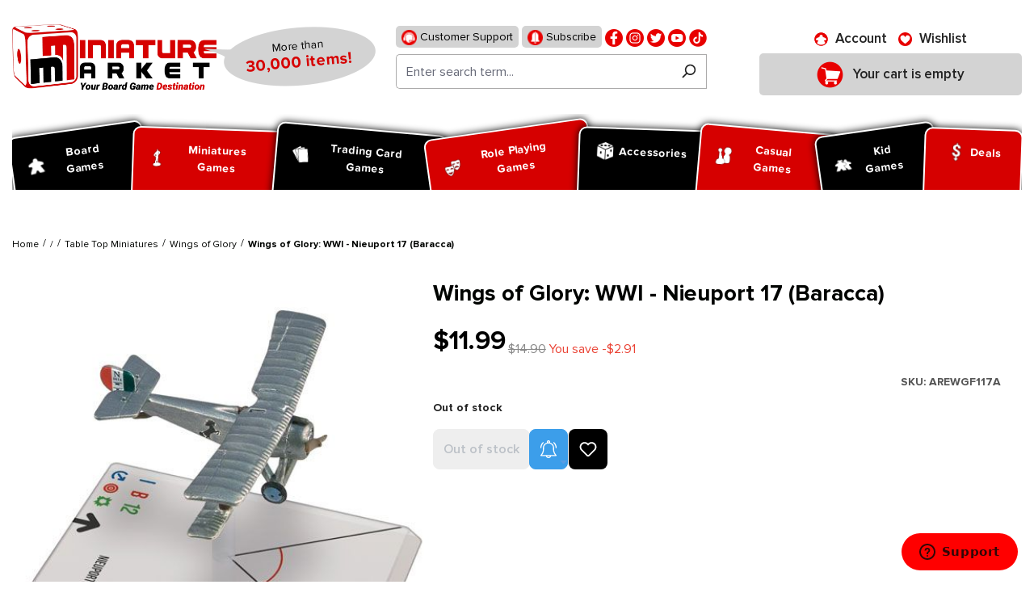

--- FILE ---
content_type: text/html; charset=UTF-8
request_url: https://www.miniaturemarket.com/arewgf117a.html
body_size: 254871
content:


<!DOCTYPE html>

<html lang="en-US"
      itemscope="itemscope"
      itemtype="https://schema.org/WebPage">

    
                            
    <head>
        
                                    <meta charset="utf-8">
            
                            <meta name="viewport"
                      content="width=device-width, initial-scale=1, shrink-to-fit=no">
            
                                <meta name="author"
                      content="">
                <meta name="robots"
                      content="index,follow">
                <meta name="revisit-after"
                      content="15 days">
                <meta name="keywords"
                      content="Wings of Glory: WWI - Nieuport 17 (Baracca), Table Top Miniatures,  Wings of Glory,  World War I">
                <meta name="description"
                      content="Shop Wings of Glory: WWI - Nieuport 17 (Baracca) at Miniature Market. Check out our huge collection of hot Table Top Miniatures and receive Free Shipping at $99 to the continental U.S.">
            
    <link rel="alternate"
          type="application/rss+xml"
          title="netzp.blog.feed.metatitle"
          href="/blog.rss" />

                    
                        <meta property="og:type" content="product"/>
        
                    <meta property="og:site_name" content="Miniature Market"/>
        
                    <meta property="og:url" content="https://www.miniaturemarket.com/arewgf117a.html"/>
        
                                    <meta property="og:title" content="Wings of Glory: WWI - Nieuport 17 (Baracca) | Table Top Miniatures | Miniature Market"/>
                    
                                    <meta property="og:description" content="Shop Wings of Glory: WWI - Nieuport 17 (Baracca) at Miniature Market. Check out our huge collection of hot Table Top Miniatures and receive Free Shipping at $99 to the continental U.S."/>
                    
                                    <meta property="og:image" content="https://www.miniaturemarket.com/media/88/6c/c9/1752109438/arewgf117a_2.jpg?ts=1752109438"/>
                    
                                    <meta property="product:brand" content="Ares Games"/>
                    
                                
            <meta property="product:price:amount"
                  content="11.99"/>
            <meta property="product:price:currency"
                  content="USD"/>
        
                    <meta property="product:product_link" content="https://www.miniaturemarket.com/arewgf117a.html"/>
        
                    <meta name="twitter:card" content="product"/>
        
                    <meta name="twitter:site" content="Miniature Market"/>
        
                                    <meta property="twitter:title" content="Wings of Glory: WWI - Nieuport 17 (Baracca) | Table Top Miniatures | Miniature Market"/>
                    
                                    <meta property="twitter:description" content="Shop Wings of Glory: WWI - Nieuport 17 (Baracca) at Miniature Market. Check out our huge collection of hot Table Top Miniatures and receive Free Shipping at $99 to the continental U.S."/>
                    
                                    <meta property="twitter:image" content="https://www.miniaturemarket.com/media/88/6c/c9/1752109438/arewgf117a_2.jpg?ts=1752109438"/>
                        
                                <meta itemprop="copyrightHolder"
                      content="Miniature Market">
                <meta itemprop="copyrightYear"
                      content="">
                <meta itemprop="isFamilyFriendly"
                      content="false">
                <meta itemprop="image"
                      content="https://www.miniaturemarket.com/media/27/7f/f1/1725856827/Miniature-Market-Logo_Stacked_Slogan.webp?ts=1748939120">
            
    
                                            <meta name="theme-color"
                      content="#fff">
                            
                                                

                
            

            <link rel="icon" type="image/png" sizes="96x96" href="/favicon-96x96.png" />
    <link rel="icon" type="image/svg+xml" href="/favicon.svg" />
    <link rel="shortcut icon" href="/favicon.ico" />

            <link rel="apple-touch-icon" sizes="180x180" href="/apple-touch-icon.png" />

        <link rel="canonical" href="https://www.miniaturemarket.com/arewgf117a.html">
                    <title>Wings of Glory: WWI - Nieuport 17 (Baracca) | Table Top Miniatures | Miniature Market</title>
    
                                                                                    <link rel="stylesheet"
                      href="https://www.miniaturemarket.com/theme/5560b970e651b860306abd42274aa070/css/all.css?1768609770">
                                    

                


                

            <link rel="stylesheet" href="https://cdnjs.cloudflare.com/ajax/libs/font-awesome/5.15.4/css/all.min.css" crossorigin="anonymous"/>
    
            <link rel="stylesheet" href="https://www.miniaturemarket.com/bundles/moorlfoundation/storefront/css/animate.css?1767970872">
    
    
            <style>
            :root {
                --moorl-advanced-search-width: 600px;
            }
        </style>
    
                    
    <script>
        window.features = {"V6_5_0_0":true,"v6.5.0.0":true,"V6_6_0_0":true,"v6.6.0.0":true,"V6_7_0_0":false,"v6.7.0.0":false,"ADDRESS_SELECTION_REWORK":false,"address.selection.rework":false,"DISABLE_VUE_COMPAT":false,"disable.vue.compat":false,"ACCESSIBILITY_TWEAKS":false,"accessibility.tweaks":false,"ADMIN_VITE":false,"admin.vite":false,"TELEMETRY_METRICS":false,"telemetry.metrics":false,"PERFORMANCE_TWEAKS":false,"performance.tweaks":false,"CACHE_REWORK":false,"cache.rework":false,"SSO":false,"sso":false,"PAYPAL_SETTINGS_TWEAKS":false,"paypal.settings.tweaks":false,"RULE_BUILDER":true,"rule.builder":true,"FLOW_BUILDER":true,"flow.builder":true,"CUSTOM_PRICES":true,"custom.prices":true,"SUBSCRIPTIONS":true,"subscriptions":true,"ADVANCED_SEARCH":true,"advanced.search":true,"MULTI_INVENTORY":true,"multi.inventory":true,"RETURNS_MANAGEMENT":true,"returns.management":true,"TEXT_GENERATOR":true,"text.generator":true,"CHECKOUT_SWEETENER":true,"checkout.sweetener":true,"IMAGE_CLASSIFICATION":true,"image.classification":true,"PROPERTY_EXTRACTOR":true,"property.extractor":true,"REVIEW_SUMMARY":true,"review.summary":true,"REVIEW_TRANSLATOR":true,"review.translator":true,"CONTENT_GENERATOR":true,"content.generator":true,"EXPORT_ASSISTANT":true,"export.assistant":true,"QUICK_ORDER":true,"quick.order":true,"EMPLOYEE_MANAGEMENT":true,"employee.management":true,"QUOTE_MANAGEMENT":true,"quote.management":true,"CAPTCHA":true,"captcha":true,"NATURAL_LANGUAGE_SEARCH":true,"natural.language.search":true,"IMAGE_UPLOAD_SEARCH":true,"image.upload.search":true,"ORDER_APPROVAL":true,"order.approval":true,"SPATIAL_CMS_ELEMENT":true,"spatial.cms.element":true,"SHOPPING_LISTS":true,"shopping.lists":true,"TEXT_TO_IMAGE_GENERATION":true,"text.to.image.generation":true,"SPATIAL_SCENE_EDITOR":false,"spatial.scene.editor":false};
    </script>
        
                        
                            <script nonce="QeQJp7wEiKE=">
        dataLayer = window.dataLayer || [];
                dataLayer.push({ ecommerce: null });
                dataLayer.push({"pageTitle":"Wings of Glory: WWI - Nieuport 17 (Baracca) | Table Top Miniatures | Miniature Market","pageSubCategory":"","pageCategoryID":"","pageSubCategoryID":"","pageCountryCode":"en-US","pageLanguageCode":"English (US)","pageVersion":1,"pageTestVariation":"1","pageValue":1,"pageAttributes":"1","pageCategory":"Product","productID":"0190f571686073d5828970e39270bc73","parentProductID":null,"productName":"Wings of Glory: WWI - Nieuport 17 (Baracca)","productPrice":"11.99","productEAN":"","productSku":"AREWGF117A","productManufacturerNumber":"","productCategory":"Wings of Glory","productCategoryID":"58ae749f25eded36f486bc85feb3f0ab","productCurrency":"USD","visitorLoginState":"Logged Out","visitorType":"NOT LOGGED IN","visitorLifetimeValue":0,"visitorExistingCustomer":"No"});
                        dataLayer.push({"event":"view_item","ecommerce":{"currency":"USD","value":11.99,"items":[{"item_name":"Wings of Glory: WWI - Nieuport 17 (Baracca)","item_id":"AREWGF117A","price":11.99,"index":0,"item_list_name":"Category","quantity":1,"item_category":"Wings of Glory","item_list_id":"58ae749f25eded36f486bc85feb3f0ab","id":"AREWGF117A","google_business_vertical":"retail","item_brand":"Ares Games"}]}});
                                                                        var dtgsRemarketingEnabled = true;
                        var dtgsConsentHandler = 'other';
    </script>
            
                        
    <script nonce="QeQJp7wEiKE=">
        (function e(){window.document.$emitter&&typeof window.document.$emitter.subscribe==="function"?window.document.$emitter.subscribe("CookieConfiguration_Update",t=>{t&&t.detail&&Object.prototype.hasOwnProperty.call(t.detail,"dtgsAllowGtmTracking")&&window.location.reload()}):setTimeout(e,100)})();
    </script>

            <script nonce="QeQJp7wEiKE=">
            window.dataLayer = window.dataLayer || [];
            var loadGTM = function(w,d,s,l,i){w[l]=w[l]||[];w[l].push({'gtm.start':
                    new Date().getTime(),event:'gtm.js'});var f=d.getElementsByTagName(s)[0],
                j=d.createElement(s),dl=l!='dataLayer'?'&l='+l:'';j.async=true;j.src=
                'https://www.googletagmanager.com/gtm.js?id='+i+dl;var n=d.querySelector('[nonce]');
            n&&j.setAttribute('nonce',n.nonce||n.getAttribute('nonce'));f.parentNode.insertBefore(j,f);
                    };
                            loadGTM(window,document,'script','dataLayer','GTM-WZZGRGZD');
                    </script>
                
                                        <script>
                window.dataLayer = window.dataLayer || [];

                function gtag() {
                    dataLayer.push(arguments);
                }

                (() => {
                    const analyticsStorageEnabled = document.cookie.split(';').some((item) => item.trim().includes('google-analytics-enabled=1'));
                    const adsEnabled = document.cookie.split(';').some((item) => item.trim().includes('google-ads-enabled=1'));

                    gtag('consent', 'default', {
                        'ad_user_data': 'granted',
                        'ad_storage': 'granted',
                        'ad_personalization': 'granted',
                        'analytics_storage': 'granted'
                    });
                })();
            </script>
                    



                        <script>
                window.mediameetsFacebookPixelData = new Map();
            </script>
            

    <!-- Meta Pixel Code -->
    <script>
        !function(f,b,e,v,n,t,s)
        {if(f.fbq)return;n=f.fbq=function(){n.callMethod?
            n.callMethod.apply(n,arguments):n.queue.push(arguments)};
            if(!f._fbq)f._fbq=n;n.push=n;n.loaded=!0;n.version='2.0';
            n.queue=[];t=b.createElement(e);t.async=!0;
            t.src=v;s=b.getElementsByTagName(e)[0];
            s.parentNode.insertBefore(t,s)}(window, document,'script',
            'https://connect.facebook.net/en_US/fbevents.js&#39;);
        fbq('init', '1860590510836052');
        fbq('track', 'PageView');
    </script>
    <noscript><img height="1" width="1" style="display:none" src="https://www.facebook.com/tr?id=1860590510836052&ev=PageView&noscript=1" /></noscript>
    <!-- End Meta Pixel Code -->

    <script type="text/javascript">
        (function (c, l, a, r, i, t, y) {
            c[a] =
                c[a] ||
                function () {
                    (c[a].q = c[a].q || []).push(arguments);
                };
            t = l.createElement(r);
            t.async = 1;
            t.src = "https://www.clarity.ms/tag/" + i;
            y = l.getElementsByTagName(r)[0];
            y.parentNode.insertBefore(t, y);
        })(window, document, "clarity", "script", "sxdv5ggtzi");
    </script>


                                
            

    
                
        
                                        <script>
                window.activeNavigationId = '58ae749f25eded36f486bc85feb3f0ab';
                window.router = {
                    'frontend.cart.offcanvas': '/checkout/offcanvas',
                    'frontend.cookie.offcanvas': '/cookie/offcanvas',
                    'frontend.checkout.finish.page': '/checkout/finish',
                    'frontend.checkout.info': '/widgets/checkout/info',
                    'frontend.menu.offcanvas': '/widgets/menu/offcanvas',
                    'frontend.cms.page': '/widgets/cms',
                    'frontend.cms.navigation.page': '/widgets/cms/navigation',
                    'frontend.account.addressbook': '/widgets/account/address-book',
                    'frontend.country.country-data': '/country/country-state-data',
                    'frontend.app-system.generate-token': '/app-system/Placeholder/generate-token',
                    };
                window.salesChannelId = '0190f54e2ae3708fa6f37c0cb11efefc';
            </script>
        

    
    

    <script>
        window.router['frontend.product.review.translate'] = '/translate-review';
    </script>

                                <script>
                
                window.breakpoints = {"xs":0,"sm":576,"md":768,"lg":992,"xl":1200,"xxl":1400};
            </script>
        
                                    <script>
                    window.customerLoggedInState = 0;

                    window.wishlistEnabled = 1;
                </script>
                    
                        
                            <script>
                window.themeAssetsPublicPath = 'https://www.miniaturemarket.com/theme/0190efcba7b271c4b8549c4fc9e138cc/assets/';
            </script>
        
                        
    <script>
        window.validationMessages = {"required":"Input should not be empty.","email":"Invalid email address. Email addresses must use this format `user@example.com` and include an `@` and an `.`.","confirmation":"The input is not identical.","minLength":"Input is too short."};
    </script>
        
                                                            <script>
                        window.themeJsPublicPath = 'https://www.miniaturemarket.com/theme/5560b970e651b860306abd42274aa070/js/';
                    </script>
                                            <script type="text/javascript" src="https://www.miniaturemarket.com/theme/5560b970e651b860306abd42274aa070/js/storefront/storefront.js?1768609795" defer></script>
                                            <script type="text/javascript" src="https://www.miniaturemarket.com/theme/5560b970e651b860306abd42274aa070/js/acris-stock-notification-c-s/acris-stock-notification-c-s.js?1768609796" defer></script>
                                            <script type="text/javascript" src="https://www.miniaturemarket.com/theme/5560b970e651b860306abd42274aa070/js/i-c-t-e-c-h--list-grid-view/i-c-t-e-c-h--list-grid-view.js?1768609797" defer></script>
                                            <script type="text/javascript" src="https://www.miniaturemarket.com/theme/5560b970e651b860306abd42274aa070/js/netzp-blog6/netzp-blog6.js?1768609797" defer></script>
                                            <script type="text/javascript" src="https://www.miniaturemarket.com/theme/5560b970e651b860306abd42274aa070/js/subscription/subscription.js?1768609797" defer></script>
                                            <script type="text/javascript" src="https://www.miniaturemarket.com/theme/5560b970e651b860306abd42274aa070/js/checkout-sweetener/checkout-sweetener.js?1768609797" defer></script>
                                            <script type="text/javascript" src="https://www.miniaturemarket.com/theme/5560b970e651b860306abd42274aa070/js/text-translator/text-translator.js?1768609797" defer></script>
                                            <script type="text/javascript" src="https://www.miniaturemarket.com/theme/5560b970e651b860306abd42274aa070/js/employee-management/employee-management.js?1768609797" defer></script>
                                            <script type="text/javascript" src="https://www.miniaturemarket.com/theme/5560b970e651b860306abd42274aa070/js/quick-order/quick-order.js?1768609797" defer></script>
                                            <script type="text/javascript" src="https://www.miniaturemarket.com/theme/5560b970e651b860306abd42274aa070/js/advanced-search/advanced-search.js?1768609798" defer></script>
                                            <script type="text/javascript" src="https://www.miniaturemarket.com/theme/5560b970e651b860306abd42274aa070/js/captcha/captcha.js?1768609798" defer></script>
                                            <script type="text/javascript" src="https://www.miniaturemarket.com/theme/5560b970e651b860306abd42274aa070/js/quote-management/quote-management.js?1768609798" defer></script>
                                            <script type="text/javascript" src="https://www.miniaturemarket.com/theme/5560b970e651b860306abd42274aa070/js/a-i-search/a-i-search.js?1768609798" defer></script>
                                            <script type="text/javascript" src="https://www.miniaturemarket.com/theme/5560b970e651b860306abd42274aa070/js/spatial-cms-element/spatial-cms-element.js?1768609798" defer></script>
                                            <script type="text/javascript" src="https://www.miniaturemarket.com/theme/5560b970e651b860306abd42274aa070/js/order-approval/order-approval.js?1768609799" defer></script>
                                            <script type="text/javascript" src="https://www.miniaturemarket.com/theme/5560b970e651b860306abd42274aa070/js/shopping-list/shopping-list.js?1768609799" defer></script>
                                            <script type="text/javascript" src="https://www.miniaturemarket.com/theme/5560b970e651b860306abd42274aa070/js/swag-pay-pal/swag-pay-pal.js?1768609799" defer></script>
                                            <script type="text/javascript" src="https://www.miniaturemarket.com/theme/5560b970e651b860306abd42274aa070/js/vimir-lab-html-sitemap/vimir-lab-html-sitemap.js?1768609800" defer></script>
                                            <script type="text/javascript" src="https://www.miniaturemarket.com/theme/5560b970e651b860306abd42274aa070/js/product-hold-feature/product-hold-feature.js?1768609800" defer></script>
                                            <script type="text/javascript" src="https://www.miniaturemarket.com/theme/5560b970e651b860306abd42274aa070/js/cbax-modul-analytics/cbax-modul-analytics.js?1768609800" defer></script>
                                            <script type="text/javascript" src="https://www.miniaturemarket.com/theme/5560b970e651b860306abd42274aa070/js/klavi-overd/klavi-overd.js?1768609800" defer></script>
                                            <script type="text/javascript" src="https://www.miniaturemarket.com/theme/5560b970e651b860306abd42274aa070/js/laenen-giftcard/laenen-giftcard.js?1768609800" defer></script>
                                            <script type="text/javascript" src="https://www.miniaturemarket.com/theme/5560b970e651b860306abd42274aa070/js/r-h-web-cms-elements/r-h-web-cms-elements.js?1768609800" defer></script>
                                            <script type="text/javascript" src="https://www.miniaturemarket.com/theme/5560b970e651b860306abd42274aa070/js/moorl-foundation/moorl-foundation.js?1768609800" defer></script>
                                            <script type="text/javascript" src="https://www.miniaturemarket.com/theme/5560b970e651b860306abd42274aa070/js/moorl-product-promo/moorl-product-promo.js?1768609800" defer></script>
                                            <script type="text/javascript" src="https://www.miniaturemarket.com/theme/5560b970e651b860306abd42274aa070/js/topdata-category-filter-s-w6/topdata-category-filter-s-w6.js?1768609800" defer></script>
                                            <script type="text/javascript" src="https://www.miniaturemarket.com/theme/5560b970e651b860306abd42274aa070/js/weedesign-images2-web-p/weedesign-images2-web-p.js?1768609800" defer></script>
                                            <script type="text/javascript" src="https://www.miniaturemarket.com/theme/5560b970e651b860306abd42274aa070/js/dtgs-google-tag-manager-sw6/dtgs-google-tag-manager-sw6.js?1768609800" defer></script>
                                            <script type="text/javascript" src="https://www.miniaturemarket.com/theme/5560b970e651b860306abd42274aa070/js/mediameets-fb-pixel/mediameets-fb-pixel.js?1768609800" defer></script>
                                            <script type="text/javascript" src="https://www.miniaturemarket.com/theme/5560b970e651b860306abd42274aa070/js/miniature-market-customization/miniature-market-customization.js?1768609800" defer></script>
                                            <script type="text/javascript" src="https://www.miniaturemarket.com/theme/5560b970e651b860306abd42274aa070/js/swag-braintree-app/swag-braintree-app.js?1768609800" defer></script>
                                            <script type="text/javascript" src="https://www.miniaturemarket.com/theme/5560b970e651b860306abd42274aa070/js/shop-studio-google-ads-cloud/shop-studio-google-ads-cloud.js?1768609800" defer></script>
                                                        

    
    
        <script async="true" data-browser-key="37df40b9835246f90d9cdd56f981028468038792d5ac87e5e8c038da395a46f4" data-sample-rate="1.000000" data-parent-trace-id="e1eb23b8a3312fff33cc3969980ab0f5" data-transaction-name="Shopware\Storefront\Controller\ProductController::index" data-collector="https://ingest.upsun-us-3.observability-pipeline.blackfire.io" src="https://admin-pipeline.upsun-us-3.observability-pipeline.blackfire.io/js/probe.js"></script></head>

    <body class="is-ctl-product is-act-index">

            
                
    
    
            <div id="page-top" class="skip-to-content bg-primary-subtle text-primary-emphasis overflow-hidden" tabindex="-1">
            <div class="container skip-to-content-container d-flex justify-content-center visually-hidden-focusable">
                                                                                        <a href="#content-main" class="skip-to-content-link d-inline-flex text-decoration-underline m-1 p-2 fw-bold gap-2">
                                Skip to main content
                            </a>
                                            
                                                                        <a href="#header-main-search-input" class="skip-to-content-link d-inline-flex text-decoration-underline m-1 p-2 fw-bold gap-2 d-none d-sm-block">
                                Skip to search
                            </a>
                                            
                                                                        <a href="#main-navigation-menu" class="skip-to-content-link d-inline-flex text-decoration-underline m-1 p-2 fw-bold gap-2 d-none d-lg-block">
                                Skip to main navigation
                            </a>
                                                                        </div>
        </div>
        
    
                
                
                                    <noscript class="noscript-main">
                
        <div role="alert"
         class="alert alert-info alert-has-icon">
                                                                        
                                                        
                    <span class="icon icon-info">
                    <svg xmlns="http://www.w3.org/2000/svg" xmlns:xlink="http://www.w3.org/1999/xlink" width="24" height="24" viewBox="0 0 24 24"><defs><path d="M12 7c.5523 0 1 .4477 1 1s-.4477 1-1 1-1-.4477-1-1 .4477-1 1-1zm1 9c0 .5523-.4477 1-1 1s-1-.4477-1-1v-5c0-.5523.4477-1 1-1s1 .4477 1 1v5zm11-4c0 6.6274-5.3726 12-12 12S0 18.6274 0 12 5.3726 0 12 0s12 5.3726 12 12zM12 2C6.4772 2 2 6.4772 2 12s4.4772 10 10 10 10-4.4772 10-10S17.5228 2 12 2z" id="icons-default-info" /></defs><use xlink:href="#icons-default-info" fill="#758CA3" fill-rule="evenodd" /></svg>
            </span>
                                                    
                                    
                    <div class="alert-content-container">
                                                    
                                    <div class="alert-content">
                                                    To be able to use the full range of Shopware 6, we recommend activating Javascript in your browser.
                                            </div>
                
                                                                </div>
            </div>
                </noscript>
        
    
    <!-- Google Tag Manager Noscript -->
            <noscript class="noscript-gtm">
            <iframe src="https://www.googletagmanager.com/ns.html?id=GTM-WZZGRGZD"
                    height="0"
                    width="0"
                    style="display:none;visibility:hidden">
            </iframe>
        </noscript>
        <!-- End Google Tag Manager Noscript -->

                                                
    
                <header class="header-main">
                                                                                <div class="topbar-outer-container topbar">
            <div class="container">
                            <div class="top-bar top-bar-notification d-lg-block">
                                            <nav class="top-bar-notification-nav sm-width-50">
                            
                                                                                                        
                                                                            
                                                                            
                                                                                                                                            
                                                                            
                                                                            
                                                                                                                                            
                                                                            
                                                                            
                                                                                                                                            
                                                                            
                                                                                                                                                                                                                                                                                                                                                                                                                                                                                                                                                                                                                        
                                                                                                                                                                                                                            <div class="top-bar-notification-nav-item-container d-none ">
                                                        <div class="top-bar-notification-nav-item-inner-container top-bar-notification-nav-item-container-4 center iconleft">
                                                            
                                                                                                                                                                                                <span class="top-bar-notification-nav-item-icon">
                                                                                                                                                                                                                                                                                                                            
                    <span class="icon icon-headset">
                    <svg xmlns="http://www.w3.org/2000/svg" xmlns:xlink="http://www.w3.org/1999/xlink" width="24" height="24" viewBox="0 0 24 24"><defs><path d="M2 11v4h2v-4H2zm20-2c1.1046 0 2 .8954 2 2v4c0 1.1046-.8954 2-2 2v3c0 1.6569-1.3431 3-3 3h-1c0 .5523-.4477 1-1 1h-2c-.5523 0-1-.4477-1-1v-2c0-.5523.4477-1 1-1h2c.5523 0 1 .4477 1 1h1c.5523 0 1-.4477 1-1v-3c-1.1046 0-2-.8954-2-2v-4c0-1.1046.8954-2 2-2 0-3.866-3.134-7-7-7h-2C7.134 2 4 5.134 4 9c1.1046 0 2 .8954 2 2v4c0 1.1046-.8954 2-2 2H2c-1.1046 0-2-.8954-2-2v-4c0-1.1046.8954-2 2-2 0-4.9706 4.0294-9 9-9h2c4.9706 0 9 4.0294 9 9zm-2 2v4h2v-4h-2z" id="icons-default-headset" /></defs><use xlink:href="#icons-default-headset" fill="#758CA3" fill-rule="evenodd" /></svg>
            </span>
                                                                                                                                                                                                                                                                                                        </span>
                                                                                                                            
                                                                                                                                                                                                <span class="top-bar-notification-nav-item-text">
                                                                                                                                                                                                                                                                                                                        tmms.topbarnotifications.Area4ContentTextEditor
                                                                                                                                                                                                                                                                                                        </span>
                                                                                                                                                                                    </div>
                                                    </div>
                                                                                                                                                                                                        
                                                                                                    
                                
                                                    </nav>
                                    </div>
                    </div>
    </div>
                        
                            <div class="container">
                            			    
    
            
            <div class="top-bar d-none d-lg-block">
                                                    <nav class="top-bar-nav"
                     aria-label="Shop settings">
                                            
                
                        
                                            
                
                                        </nav>
                        </div>


            
    	
			<div class="d-flex align-items-center header-row">
							<div class="header-logo-col p-0">
					    <div class="header-logo-main text-center">
        	            <a class="header-logo-main-link"
               href="/"
               title="Go to homepage">
                                    <picture class="header-logo-picture d-block m-auto">
                                                                            
                                                                            
                                                                                    <img src="https://www.miniaturemarket.com/media/27/7f/f1/1725856827/Miniature-Market-Logo_Stacked_Slogan.webp?ts=1748939120"
                                     alt="Go to homepage"
                                     class="img-fluid header-logo-main-img">
                                                                        </picture>
                            </a>
        
	<div class="logo-comment">
		<span class="logo-text">
			More than <span>30,000 items!</span>
		</span>
	</div>

    </div>
				</div>
			
							<div class="order-1 header-search-col p-0">
					<div class="d-flex align-items-center justify-content-lg-center justify-content-start">
						<div class="d-inline-block d-lg-none p-0">
															<div class="nav-main-toggle">
																			<button class="btn nav-main-toggle-btn header-actions-btn p-0" type="button"   data-off-canvas-menu="true"  aria-label="Menu">
																							    
                    <span class="icon icon-stack">
                    <svg xmlns="http://www.w3.org/2000/svg" xmlns:xlink="http://www.w3.org/1999/xlink" width="24" height="24" viewBox="0 0 24 24"><defs><path d="M3 13c-.5523 0-1-.4477-1-1s.4477-1 1-1h18c.5523 0 1 .4477 1 1s-.4477 1-1 1H3zm0-7c-.5523 0-1-.4477-1-1s.4477-1 1-1h18c.5523 0 1 .4477 1 1s-.4477 1-1 1H3zm0 14c-.5523 0-1-.4477-1-1s.4477-1 1-1h18c.5523 0 1 .4477 1 1s-.4477 1-1 1H3z" id="icons-default-stack" /></defs><use xlink:href="#icons-default-stack" fill="#758CA3" fill-rule="evenodd" /></svg>
            </span>
												<span class="ps-2 header-action-text">Menu</span>
																					</button>
																	</div>
													</div>
													<div class="d-lg-none p-0">
								<div class="search-toggle">
									<button class="btn header-actions-btn search-toggle-btn js-search-toggle-btn collapsed" type="button" data-bs-toggle="collapse" data-bs-target="#searchCollapse" aria-expanded="false" aria-controls="searchCollapse" aria-label="Search">
										    
                    <span class="icon icon-search">
                    <svg xmlns="http://www.w3.org/2000/svg" xmlns:xlink="http://www.w3.org/1999/xlink" width="24" height="24" viewBox="0 0 24 24"><defs><path d="M10.0944 16.3199 4.707 21.707c-.3905.3905-1.0237.3905-1.4142 0-.3905-.3905-.3905-1.0237 0-1.4142L8.68 14.9056C7.6271 13.551 7 11.8487 7 10c0-4.4183 3.5817-8 8-8s8 3.5817 8 8-3.5817 8-8 8c-1.8487 0-3.551-.627-4.9056-1.6801zM15 16c3.3137 0 6-2.6863 6-6s-2.6863-6-6-6-6 2.6863-6 6 2.6863 6 6 6z" id="icons-default-search" /></defs><use xlink:href="#icons-default-search" fill="#758CA3" fill-rule="evenodd" /></svg>
            </span>
											<span class="ps-2 header-action-text">Search</span>
									</button>
								</div>
							</div>
												<div class="p-0">
							
<div>
    <ul class="social">
        <li>
            <a href="https://www.miniaturemarket.com/customer-support">
                <img src="https://www.miniaturemarket.com/theme/0190efcba7b271c4b8549c4fc9e138cc/assets/header/support.png?1768609827" alt="support">
                Customer Support
            </a>
        </li>
        <li>
            <a href="https://manage.kmail-lists.com/subscriptions/subscribe?a=XUDuYx&g=VHBfgd">
                <img src="https://www.miniaturemarket.com/theme/0190efcba7b271c4b8549c4fc9e138cc/assets/header/subscribe.png?1768609827" alt="">
                Subscribe
            </a>
        </li>
                                            <li>
                    <a href="https://www.facebook.com/miniaturemarket" title="Facebook" target="mm-facebook">
                        <img src="https://www.miniaturemarket.com/media/9f/6a/72/1753705835/fb (1).png?ts=1753705835" alt="facebook">
                    </a>
                </li>
                                                <li>
                    <a href="https://www.instagram.com/miniature_market/#" title="Instagram" target="mm-instagram">
                        <img src="https://www.miniaturemarket.com/media/cb/25/02/1753705897/insta (1).png?ts=1753705897" alt="instagram">
                    </a>
                </li>
                                                <li>
                    <a href="http://twitter.com/MiniMartTalk" title="Twitter" target="mm-twitter">
                        <img src="https://www.miniaturemarket.com/media/59/g0/ed/1753705950/tw.png?ts=1753705950" alt="twitter">
                    </a>
                </li>
                                                <li>
                    <a href="https://www.youtube.com/@MiniaturemarketPlus" title="Youtube" target="mm-youtube">
                        <img src="https://www.miniaturemarket.com/media/06/53/62/1753705954/youtube.png?ts=1753705954" alt="youtube">
                    </a>
                </li>
                                                <li>
                    <a href="https://www.tiktok.com/@miniature_market" title="Tiktok" target="mm-tiktok">
                        <img src="https://www.miniaturemarket.com/media/aa/c3/0d/1753705956/fl.png?ts=1753705956" alt="tiktok">
                    </a>
                </li>
                                            </ul>
</div>
        <div class="collapse"
         id="searchCollapse">
        <div class="header-search my-2 m-sm-auto">
                
    
                    <form action="/search"
                      method="get"
                      data-search-widget="true"
                      data-search-widget-options="{&quot;searchWidgetMinChars&quot;:1}"
                      data-url="/suggest?search="
                      class="header-search-form">
                                            <div class="input-group">
                                                            <input type="search"
                                       id="header-main-search-input"
                                       name="search"
                                       class="form-control header-search-input"
                                       autocomplete="off"
                                       autocapitalize="off"
                                       placeholder="Enter search term..."
                                       aria-label="Enter search term..."
                                       value=""
                                >
                            
                                                            <button type="submit"
                                        class="btn header-search-btn"
                                        aria-label="Search">
                                    <span class="header-search-icon">
                                            
                    <span class="icon icon-search">
                    <svg xmlns="http://www.w3.org/2000/svg" xmlns:xlink="http://www.w3.org/1999/xlink" width="24" height="24" viewBox="0 0 24 24"><defs><path d="M10.0944 16.3199 4.707 21.707c-.3905.3905-1.0237.3905-1.4142 0-.3905-.3905-.3905-1.0237 0-1.4142L8.68 14.9056C7.6271 13.551 7 11.8487 7 10c0-4.4183 3.5817-8 8-8s8 3.5817 8 8-3.5817 8-8 8c-1.8487 0-3.551-.627-4.9056-1.6801zM15 16c3.3137 0 6-2.6863 6-6s-2.6863-6-6-6-6 2.6863-6 6 2.6863 6 6 6z" id="icons-default-search" /></defs><use xlink:href="#icons-default-search" fill="#758CA3" fill-rule="evenodd" /></svg>
            </span>
                                    </span>
                                </button>
                            
                                                            <button class="btn header-close-btn js-search-close-btn d-none"
                                        type="button"
                                        aria-label="Close the dropdown search">
                                    <span class="header-close-icon">
                                            
                    <span class="icon icon-x">
                    <svg xmlns="http://www.w3.org/2000/svg" xmlns:xlink="http://www.w3.org/1999/xlink" width="24" height="24" viewBox="0 0 24 24"><defs><path d="m10.5858 12-7.293-7.2929c-.3904-.3905-.3904-1.0237 0-1.4142.3906-.3905 1.0238-.3905 1.4143 0L12 10.5858l7.2929-7.293c.3905-.3904 1.0237-.3904 1.4142 0 .3905.3906.3905 1.0238 0 1.4143L13.4142 12l7.293 7.2929c.3904.3905.3904 1.0237 0 1.4142-.3906.3905-1.0238.3905-1.4143 0L12 13.4142l-7.2929 7.293c-.3905.3904-1.0237.3904-1.4142 0-.3905-.3906-.3905-1.0238 0-1.4143L10.5858 12z" id="icons-default-x" /></defs><use xlink:href="#icons-default-x" fill="#758CA3" fill-rule="evenodd" /></svg>
            </span>
                                    </span>
                                </button>
                                                    </div>
                                    </form>
            
        </div>
    </div>

						</div>
					</div>
				</div>
			
							<div class="order-3 header-actions-col">
					<div class="row g-0 justify-content-lg-center justify-content-end">
													<div class="col d-none">
								<div class="menu-button">
																			<button class="btn nav-main-toggle-btn header-actions-btn" type="button"   data-off-canvas-menu="true"  aria-label="Menu">
																							    
                    <span class="icon icon-stack">
                    <svg xmlns="http://www.w3.org/2000/svg" xmlns:xlink="http://www.w3.org/1999/xlink" width="24" height="24" viewBox="0 0 24 24"><defs><path d="M3 13c-.5523 0-1-.4477-1-1s.4477-1 1-1h18c.5523 0 1 .4477 1 1s-.4477 1-1 1H3zm0-7c-.5523 0-1-.4477-1-1s.4477-1 1-1h18c.5523 0 1 .4477 1 1s-.4477 1-1 1H3zm0 14c-.5523 0-1-.4477-1-1s.4477-1 1-1h18c.5523 0 1 .4477 1 1s-.4477 1-1 1H3z" id="icons-default-stack" /></defs><use xlink:href="#icons-default-stack" fill="#758CA3" fill-rule="evenodd" /></svg>
            </span>
																					</button>
																	</div>
							</div>
						
													<div class="col-auto order-lg-0 order-1">
									<div class="account-menu">
											<div class="dropdown">
					<button class="btn account-menu-btn header-actions-btn" type="button" data-bs-auto-close="outside" id="accountWidget"   data-account-menu="true"  data-bs-toggle="dropdown" aria-haspopup="true" aria-expanded="false" aria-label="Account" title="Account">
				<img src="https://www.miniaturemarket.com/theme/0190efcba7b271c4b8549c4fc9e138cc/assets/header/account.png?1768609826" alt="User Account" class="desktop-image" loading="lazy"
					>
				<img src="https://www.miniaturemarket.com/theme/0190efcba7b271c4b8549c4fc9e138cc/assets/header/account-mobile.webp?1768609826"
					 srcset="https://www.miniaturemarket.com/theme/0190efcba7b271c4b8549c4fc9e138cc/assets/header/account-mobile.webp?1768609826 512w,
         			 https://www.miniaturemarket.com/theme/0190efcba7b271c4b8549c4fc9e138cc/assets/header/account-mobile.webp?1768609826 256w,
          			 https://www.miniaturemarket.com/theme/0190efcba7b271c4b8549c4fc9e138cc/assets/header/account-mobile.webp?1768609826 128w,
        			  https://www.miniaturemarket.com/theme/0190efcba7b271c4b8549c4fc9e138cc/assets/header/account-mobile.webp?1768609826 64w,
         			  https://www.miniaturemarket.com/theme/0190efcba7b271c4b8549c4fc9e138cc/assets/header/account-mobile.webp?1768609826 34w"
						sizes="34px"
						alt="User Account"
						class="mobile-image"
						loading="lazy"
				/>
								<span class="header-action-text">
					Account
				</span>
							</button>
												
					<div class="dropdown-menu dropdown-menu-end account-menu-dropdown js-account-menu-dropdown" aria-labelledby="accountWidget">
				

        
            <div class="offcanvas-header">
                            <button class="btn btn-light offcanvas-close js-offcanvas-close">
                                                
                    <span class="icon icon-x icon-sm">
                    <svg xmlns="http://www.w3.org/2000/svg" xmlns:xlink="http://www.w3.org/1999/xlink" width="24" height="24" viewBox="0 0 24 24"><defs><path d="m10.5858 12-7.293-7.2929c-.3904-.3905-.3904-1.0237 0-1.4142.3906-.3905 1.0238-.3905 1.4143 0L12 10.5858l7.2929-7.293c.3905-.3904 1.0237-.3904 1.4142 0 .3905.3906.3905 1.0238 0 1.4143L13.4142 12l7.293 7.2929c.3904.3905.3904 1.0237 0 1.4142-.3906.3905-1.0238.3905-1.4143 0L12 13.4142l-7.2929 7.293c-.3905.3904-1.0237.3904-1.4142 0-.3905-.3906-.3905-1.0238 0-1.4143L10.5858 12z" id="icons-default-x" /></defs><use xlink:href="#icons-default-x" fill="#758CA3" fill-rule="evenodd" /></svg>
            </span>
                    
                                            Close menu
                                    </button>
                    </div>
    
            <div class="offcanvas-body">
                <div class="account-menu">
                    <div class="before-login">
                                                            <div class="dropdown-header account-menu-header">
                            Login or Create an Account
                        </div>
                                    
                                                            <div class="account-menu-login">

                                <div class="card login-card mb-3 header">
        <div class="card-body">
                                        
                            <form class="login-form"
                      action="/account/login"
                      method="post"
                      autocomplete="off"
                      data-form-validation="true"  >
                                            <input type="hidden"
                               name="redirectTo"
                               value="">

                        <input type="hidden"
                               name="redirectParameters"
                               value="">
                    

                                                                
                                            <div class="row g-2">
                                                            <div class="form-group col-12">
                                                                            <label class="form-label"
                                               for="loginMail">
                                            Email Address
                                        </label>
                                    
                                                                            <input type="email"
                                               class="form-control"
                                               id="loginMail"
                                               placeholder="Enter email address..."
                                               autocomplete="off"
                                               name="username"
                                               required="required">
                                                                    </div>
                            
                                                            <div class="form-group col-12">
                                                                            <label class="form-label"
                                               for="loginPassword">
                                            Password
                                        </label>
                                    
                                                                            <input type="password"
                                               class="form-control" 
                                               autocomplete="new-password"
                                               id="loginPassword"
                                               placeholder="Enter password..."
                                               name="password"
                                               required="required">
                                                                    </div>
                                                    </div>
                                                                <div class="login-submit">
                            <button type="submit"
                                    class="btn btn-primary">
                                Log in
                            </button>
                        </div>
                                                                <div class="login-password-recover mb-3">
                                                            <a href="https://www.miniaturemarket.com/account/recover">
                                    Forgot Your Password?
                                </a>
                                                    </div>
                                    </form>
                    </div>
    </div>
                            
                                                            <div class="account-menu-register">
                                    <p class="new-customer-label text-center">New Customer?</p>
                                    <a href="/account/register" class="btn btn-primary" title="Create an Account">Create an Account</a>
                                </div>
                                                    </div>
                                                </div>
                    </div>
        </div>
    			</div>
			</div>
									</div>
							</div>
						
																					<div class="col-auto d-none d-lg-block">
									<div class="header-wishlist">
																																									<a class="btn header-wishlist-btn header-actions-btn" href="https://www.miniaturemarket.com/account/login" title="Wishlist" aria-label="Wishlist">
											

	
			<span class="header-wishlist-icon">
			<img src="https://www.miniaturemarket.com/theme/0190efcba7b271c4b8549c4fc9e138cc/assets/header/wishlist.png?1768609827" alt="Icon Wishlist" loading="lazy">
			<span>
				Wishlist
			</span>
		</span>
	
	
	
	<span class="badge bg-primary header-wishlist-badge" id="wishlist-basket" data-wishlist-storage="true" data-wishlist-storage-options="{&quot;listPath&quot;:&quot;\/wishlist\/list&quot;,&quot;mergePath&quot;:&quot;\/wishlist\/merge&quot;,&quot;pageletPath&quot;:&quot;\/wishlist\/merge\/pagelet&quot;}" data-wishlist-widget="true" data-wishlist-widget-options="{&quot;showCounter&quot;:true}"></span>
										</a>
									</div>
								</div>
													
													<div class="col-auto">
								<div class="header-cart"   data-off-canvas-cart="true" >
									<a class="btn header-cart-btn header-actions-btn" href="/checkout/cart" data-cart-widget="true" title="Shopping cart" aria-label="Shopping cart">
											<span class="header-cart-icon">
		<img src="https://www.miniaturemarket.com/theme/0190efcba7b271c4b8549c4fc9e138cc/assets/header/cart.png?1768609826" alt="User cart" class="desktop-image" loading="lazy">
			<img
					src="https://www.miniaturemarket.com/theme/0190efcba7b271c4b8549c4fc9e138cc/assets/header/cart-mobile.webp?1768609826"
					srcset="https://www.miniaturemarket.com/theme/0190efcba7b271c4b8549c4fc9e138cc/assets/header/cart-mobile.webp?1768609826 512w,
        			  https://www.miniaturemarket.com/theme/0190efcba7b271c4b8549c4fc9e138cc/assets/header/cart-mobile.webp?1768609826 256w,
         				 https://www.miniaturemarket.com/theme/0190efcba7b271c4b8549c4fc9e138cc/assets/header/cart-mobile.webp?1768609826 128w,
          				https://www.miniaturemarket.com/theme/0190efcba7b271c4b8549c4fc9e138cc/assets/header/cart-mobile.webp?1768609826 64w,
          				https://www.miniaturemarket.com/theme/0190efcba7b271c4b8549c4fc9e138cc/assets/header/cart-mobile.webp?1768609826 34w"
					sizes="34px"
					alt="cart Mobile"
					class="mobile-image"
					loading="lazy"
			/>
	</span>
			<span class="cart-empty-text d-lg-inline-block d-none">
			Your cart is empty
		</span>
		<span class="cart-empty-text d-lg-none d-sm-inline-block d-none header-action-text">
			Cart
		</span>
										</a>
								</div>
							</div>
											</div>
				</div>
					</div>
	                        </div>
                    

                    </header>
            
                                        <div class="nav-main">
                                                                                            
    <div class="main-navigation"
         id="mainNavigation"
         data-flyout-menu="true">
                    <div class="container">
                                    <nav class="nav main-navigation-menu"
                        id="main-navigation-menu"
                        aria-label="Main navigation"
                        itemscope="itemscope"
                        itemtype="https://schema.org/SiteNavigationElement">
                        
                                                                            
                                                        
                                                                                            
                                                                <a class="gbmedMenu nav-link main-navigation-link"
               href="https://www.miniaturemarket.com/board-games.html"
               itemprop="url"
                data-flyout-menu-trigger="8f14e45fceea167a5a36dedd4bea2543"                               title="Board Games">
                <div class="main-navigation-link-text">
                                <div class="gbmedMenuIcon gbmedMenuIconImage" style="background-image: url(https://www.miniaturemarket.com/media/09/89/67/1722491784/board-game.png?ts=1722491784)"></div>
                        <span itemprop="name">Board Games</span>
                </div>
            </a>
                                                                                                        
                                                                <a class="gbmedMenu nav-link main-navigation-link"
               href="https://www.miniaturemarket.com/miniatures-games.html"
               itemprop="url"
                data-flyout-menu-trigger="6a4cbdaedcbda0fa8ddc7ea32073c475"                               title="Miniatures Games">
                <div class="main-navigation-link-text">
                                <div class="gbmedMenuIcon gbmedMenuIconImage" style="background-image: url(https://www.miniaturemarket.com/media/41/42/f7/1722491784/miniature.png?ts=1722491784)"></div>
                        <span itemprop="name">Miniatures Games</span>
                </div>
            </a>
                                                                                                        
                                                                <a class="gbmedMenu nav-link main-navigation-link"
               href="https://www.miniaturemarket.com/trading-card-games.html"
               itemprop="url"
                data-flyout-menu-trigger="e4da3b7fbbce2345d7772b0674a318d5"                               title="Trading Card Games">
                <div class="main-navigation-link-text">
                                <div class="gbmedMenuIcon gbmedMenuIconImage" style="background-image: url(https://www.miniaturemarket.com/media/02/8a/31/1722491784/tcgs.png?ts=1722491784)"></div>
                        <span itemprop="name">Trading Card Games</span>
                </div>
            </a>
                                                                                                        
                                                                <a class="gbmedMenu nav-link main-navigation-link"
               href="https://www.miniaturemarket.com/tabletop-role-playing-games.html"
               itemprop="url"
                data-flyout-menu-trigger="1679091c5a880faf6fb5e6087eb1b2dc"                               title="Role Playing Games">
                <div class="main-navigation-link-text">
                                <div class="gbmedMenuIcon gbmedMenuIconImage" style="background-image: url(https://www.miniaturemarket.com/media/57/cd/0a/1722491784/rpgs.png?ts=1722491784)"></div>
                        <span itemprop="name">Role Playing Games</span>
                </div>
            </a>
                                                                                                        
                                                                <a class="gbmedMenu nav-link main-navigation-link"
               href="https://www.miniaturemarket.com/accessories.html"
               itemprop="url"
                data-flyout-menu-trigger="7647966b7343c29048673252e490f736"                               title="Accessories">
                <div class="main-navigation-link-text">
                                <div class="gbmedMenuIcon gbmedMenuIconImage" style="background-image: url(https://www.miniaturemarket.com/media/fb/98/d9/1722491784/acce.png?ts=1722491784)"></div>
                        <span itemprop="name">Accessories</span>
                </div>
            </a>
                                                                                                        
                                                                <a class="gbmedMenu nav-link main-navigation-link"
               href="https://www.miniaturemarket.com/casual-games.html"
               itemprop="url"
                data-flyout-menu-trigger="070dbb6024b5ef93784428afc71f2146"                               title="Casual Games">
                <div class="main-navigation-link-text">
                                <div class="gbmedMenuIcon gbmedMenuIconImage" style="background-image: url(https://www.miniaturemarket.com/media/19/58/2e/1722491784/casual.png?ts=1722491784)"></div>
                        <span itemprop="name">Casual Games</span>
                </div>
            </a>
                                                                                                        
                                                                <a class="gbmedMenu nav-link main-navigation-link"
               href="https://www.miniaturemarket.com/kids-games.html"
               itemprop="url"
                data-flyout-menu-trigger="8c9f32e03aeb2e3000825c8c875c4edd"                               title="Kid Games">
                <div class="main-navigation-link-text">
                                <div class="gbmedMenuIcon gbmedMenuIconImage" style="background-image: url(https://www.miniaturemarket.com/media/34/9b/51/1722491785/kids.png?ts=1722491785)"></div>
                        <span itemprop="name">Kid Games</span>
                </div>
            </a>
                                                                                                        
                                                                <a class="gbmedMenu nav-link main-navigation-link"
               href="https://www.miniaturemarket.com/deals.html"
               itemprop="url"
                data-flyout-menu-trigger="45c48cce2e2d7fbdea1afc51c7c6ad26"                               title="Deals">
                <div class="main-navigation-link-text">
                                <div class="gbmedMenuIcon gbmedMenuIconImage" style="background-image: url(https://www.miniaturemarket.com/media/53/26/68/1722491645/deals.png?ts=1722491788)"></div>
                        <span itemprop="name">Deals</span>
                </div>
            </a>
                                                                
                        </nav>
                
                                                        <div class="navigation-flyouts">
                                                                                                            <div class="navigation-flyout"
                                 data-flyout-menu-id="8f14e45fceea167a5a36dedd4bea2543">
                                <div class="container">
                                                                                    
            <div class="row navigation-flyout-bar">
                            <div class="col">
                    <div class="navigation-flyout-category-link">
                                                                                    <a class="nav-link"
                                   href="https://www.miniaturemarket.com/board-games.html"
                                   itemprop="url"
                                   title="Board Games">
                                                                            Show all Board Games
                                            
        <span class="icon icon-arrow-right icon-primary">
                    <svg xmlns="http://www.w3.org/2000/svg" xmlns:xlink="http://www.w3.org/1999/xlink" width="16" height="16" viewBox="0 0 16 16"><defs><path id="icons-solid-arrow-right" d="M6.7071 6.2929c-.3905-.3905-1.0237-.3905-1.4142 0-.3905.3905-.3905 1.0237 0 1.4142l3 3c.3905.3905 1.0237.3905 1.4142 0l3-3c.3905-.3905.3905-1.0237 0-1.4142-.3905-.3905-1.0237-.3905-1.4142 0L9 8.5858l-2.2929-2.293z" /></defs><use transform="rotate(-90 9 8.5)" xlink:href="#icons-solid-arrow-right" fill="#758CA3" fill-rule="evenodd" /></svg>
            </span>
                                                                    </a>
                                                                        </div>
                </div>
            
                            <div class="col-auto">
                    <div class="navigation-flyout-close js-close-flyout-menu">
                                                                                        
                    <span class="icon icon-x">
                    <svg xmlns="http://www.w3.org/2000/svg" xmlns:xlink="http://www.w3.org/1999/xlink" width="24" height="24" viewBox="0 0 24 24"><defs><path d="m10.5858 12-7.293-7.2929c-.3904-.3905-.3904-1.0237 0-1.4142.3906-.3905 1.0238-.3905 1.4143 0L12 10.5858l7.2929-7.293c.3905-.3904 1.0237-.3904 1.4142 0 .3905.3906.3905 1.0238 0 1.4143L13.4142 12l7.293 7.2929c.3904.3905.3904 1.0237 0 1.4142-.3906.3905-1.0238.3905-1.4143 0L12 13.4142l-7.2929 7.293c-.3905.3904-1.0237.3904-1.4142 0-.3905-.3906-.3905-1.0238 0-1.4143L10.5858 12z" id="icons-default-x" /></defs><use xlink:href="#icons-default-x" fill="#758CA3" fill-rule="evenodd" /></svg>
            </span>
                                                                        </div>
                </div>
                    </div>
    
        <div class="navigation-flyout-content gbmedMenu">
                                                                                                                <div class="row gbmedMenuItems">
                                                                                                                                                                                                    <div class="col-xl-3 col-md-3 col-xs-12 gbmedMenuItem type_content">
                                                                                                            <div class="mega-menu">
    <div class="menu-categories">
        <ul class="menu-categories-items">
            <li class="menu-categories-item"><a href="/best-sellers/boardgames" target="_self" rel="noreferrer noopener">Best Sellers</a></li>
            <li class="menu-categories-item"><a target="_self" href="/board-games/new-releases.html" rel="noreferrer noopener">New Arrivals</a></li>
            <li class="menu-categories-item"><a target="_self" href="/board-games/preorders.html" rel="noreferrer noopener">Preorders</a></li>
            <li class="menu-categories-item"><a href="/last-chance/boardgames" target="_self" rel="noreferrer noopener">Last Chance</a></li>
            <li class="menu-categories-item"><a href="/deals.html" target="_self" rel="noreferrer noopener">Deals</a></li>
            <li class="menu-categories-item"><a target="_self" href="/foreign-language-games" rel="noreferrer noopener">Foreign Language Games</a></li>
        </ul>
    </div>
    <div class="menu-filters">
        <ul class="menu-filters-items">
            <li class="menu-filters-item"><a href="/board-games.html" target="_self" rel="noreferrer noopener">All Board Games</a></li>
            <li class="menu-filters-item"><a href="/board-games/cooperative-games.html" target="_self" rel="noreferrer noopener">Cooperative Games</a></li>
            <li class="menu-filters-item"><a href="/board-games/family.html" target="_self" rel="noreferrer noopener">Family Games</a></li>
            <li class="menu-filters-item"><a target="_self" href="/board-games/children-s.html" rel="noreferrer noopener">Kid Games</a></li>
            <li class="menu-filters-item"><a target="_self" href="/board-games/lcgs.html" rel="noreferrer noopener">Living Card Games</a></li>
            <li class="menu-filters-item"><a href="/board-games/miniatures.html" target="_self" rel="noreferrer noopener">Miniatures Games</a></li>
            <li class="menu-filters-item"><a href="/board-games/party.html" target="_self" rel="noreferrer noopener">Party</a></li>
            <li class="menu-filters-item"><a href="/board-games/single-player-games.html" target="_self" rel="noreferrer noopener">Single-Player Games</a></li>
            <li class="menu-filters-item"><a href="/board-games/wargame.html" target="_self" rel="noreferrer noopener">Wargame</a></li>
            <li class="menu-filters-item"><a href="/zombicide" target="_self" rel="noreferrer noopener">Zombicide</a></li>
            <li class="menu-filters-item"><a href="/board-games/board-game-supplies.html" target="_self" rel="noreferrer noopener">Board Game Supplies</a></li>
        </ul>
    </div>
</div>
                                                        </div>
                                            </div>
                                        </div>
                                                                    </div>
                            </div>
                                                                                                                                                        <div class="navigation-flyout"
                                 data-flyout-menu-id="6a4cbdaedcbda0fa8ddc7ea32073c475">
                                <div class="container">
                                                                                    
            <div class="row navigation-flyout-bar">
                            <div class="col">
                    <div class="navigation-flyout-category-link">
                                                                                    <a class="nav-link"
                                   href="https://www.miniaturemarket.com/miniatures-games.html"
                                   itemprop="url"
                                   title="Miniatures Games">
                                                                            Show all Miniatures Games
                                            
        <span class="icon icon-arrow-right icon-primary">
                    <svg xmlns="http://www.w3.org/2000/svg" xmlns:xlink="http://www.w3.org/1999/xlink" width="16" height="16" viewBox="0 0 16 16"><defs><path id="icons-solid-arrow-right" d="M6.7071 6.2929c-.3905-.3905-1.0237-.3905-1.4142 0-.3905.3905-.3905 1.0237 0 1.4142l3 3c.3905.3905 1.0237.3905 1.4142 0l3-3c.3905-.3905.3905-1.0237 0-1.4142-.3905-.3905-1.0237-.3905-1.4142 0L9 8.5858l-2.2929-2.293z" /></defs><use transform="rotate(-90 9 8.5)" xlink:href="#icons-solid-arrow-right" fill="#758CA3" fill-rule="evenodd" /></svg>
            </span>
                                                                    </a>
                                                                        </div>
                </div>
            
                            <div class="col-auto">
                    <div class="navigation-flyout-close js-close-flyout-menu">
                                                                                        
                    <span class="icon icon-x">
                    <svg xmlns="http://www.w3.org/2000/svg" xmlns:xlink="http://www.w3.org/1999/xlink" width="24" height="24" viewBox="0 0 24 24"><defs><path d="m10.5858 12-7.293-7.2929c-.3904-.3905-.3904-1.0237 0-1.4142.3906-.3905 1.0238-.3905 1.4143 0L12 10.5858l7.2929-7.293c.3905-.3904 1.0237-.3904 1.4142 0 .3905.3906.3905 1.0238 0 1.4143L13.4142 12l7.293 7.2929c.3904.3905.3904 1.0237 0 1.4142-.3906.3905-1.0238.3905-1.4143 0L12 13.4142l-7.2929 7.293c-.3905.3904-1.0237.3904-1.4142 0-.3905-.3906-.3905-1.0238 0-1.4143L10.5858 12z" id="icons-default-x" /></defs><use xlink:href="#icons-default-x" fill="#758CA3" fill-rule="evenodd" /></svg>
            </span>
                                                                        </div>
                </div>
                    </div>
    
        <div class="navigation-flyout-content gbmedMenu">
                                                                                                                <div class="row gbmedMenuItems">
                                                                                                                                                                                                    <div class="col-xl-3 col-md-3 col-xs-12 gbmedMenuItem type_content">
                                                                                                            <div class="mega-menu">
    <div class="menu-categories">
        <ul class="menu-categories-items">
            <li class="menu-categories-item"><a href="/best-sellers/miniatures" target="_self" rel="noreferrer noopener">Best Sellers</a></li>
            <li class="menu-categories-item"><a target="_self" href="/miniatures-games/new-releases.html" rel="noreferrer noopener">New Arrivals</a></li>
            <li class="menu-categories-item"><a target="_self" href="/miniatures-games/preorders.html" rel="noreferrer noopener">Preorders</a></li>
            <li class="menu-categories-item"><a href="/last-chance/miniatures" target="_self" rel="noreferrer noopener">Last Chance</a></li>
            <li class="menu-categories-item"><a href="/deals/miniatures-games.html" target="_self" rel="noreferrer noopener">Deals</a></li>
        </ul>
    </div>
    <div class="menu-filters">
        <ul class="menu-filters-items">
            <li class="menu-filters-item"><a href="/miniatures-games.html" target="_self" rel="noreferrer noopener">All Miniature Games</a></li>
            <li class="menu-filters-item"><a href="/miniatures-games/battletech.html" target="_self" rel="noreferrer noopener">Battletech</a></li>
            <li class="menu-filters-item"><a href="/collectible-miniatures.html" target="_self" rel="noreferrer noopener">Collectible Miniatures</a></li>
            <li class="menu-filters-item"><a target="_self" href="/miniatures-games/conquest.html" rel="noreferrer noopener">Conquest</a></li>
            <li class="menu-filters-item"><a target="_self" href="/miniatures-games/dungeons-and-dragons.html" rel="noreferrer noopener">Dungeons and Dragons</a></li>
            <li class="menu-filters-item"><a href="/miniatures-games/game-of-thrones.html" target="_self" rel="noreferrer noopener">Game of Thrones</a></li>
            <li class="menu-filters-item"><a href="/miniatures-games/games-workshop.html" target="_self" rel="noreferrer noopener">Games Workshop</a></li>
            <li class="menu-filters-item"><a href="/miniatures-games/infinity.html" target="_self" rel="noreferrer noopener">Infinity</a></li>
            <li class="menu-filters-item"><a href="/miniatures-games/kings-of-war.html" target="_self" rel="noreferrer noopener">Kings of War</a></li>
            <li class="menu-filters-item"><a href="/miniatures-games/malifaux.html" target="_self" rel="noreferrer noopener">Malifaux</a></li>
            <li class="menu-filters-item"><a href="/miniatures-games/marvel.html" target="_self" rel="noreferrer noopener">Marvel</a></li>
            <li class="menu-filters-item"><a href="/miniatures-games/pathfinder.html" target="_self" rel="noreferrer noopener">Pathfinder</a></li>
            <li class="menu-filters-item"><a href="/miniatures-games/star-trek.html" target="_self" rel="noreferrer noopener">Star Trek</a></li>
            <li class="menu-filters-item"><a href="/miniatures-games/star-wars.html" target="_self" rel="noreferrer noopener">Star Wars</a></li>
            <li class="menu-filters-item"><a href="/miniatures-games/table-top-miniatures.html" target="_self" rel="noreferrer noopener">Table Top Miniatures</a></li>
            <li class="menu-filters-item"><a href="/miniatures-games/warlord-games.html" target="_self" rel="noreferrer noopener">Warlord Games</a></li>
            <li class="menu-filters-item"><a href="/miniatures-games/supplies.html" target="_self" rel="noreferrer noopener">Miniatures Games Supplies</a></li>
        </ul>
    </div>
</div>
                                                        </div>
                                            </div>
                                        </div>
                                                                    </div>
                            </div>
                                                                                                                                                        <div class="navigation-flyout"
                                 data-flyout-menu-id="e4da3b7fbbce2345d7772b0674a318d5">
                                <div class="container">
                                                                                    
            <div class="row navigation-flyout-bar">
                            <div class="col">
                    <div class="navigation-flyout-category-link">
                                                                                    <a class="nav-link"
                                   href="https://www.miniaturemarket.com/trading-card-games.html"
                                   itemprop="url"
                                   title="Trading Card Games">
                                                                            Show all Trading Card Games
                                            
        <span class="icon icon-arrow-right icon-primary">
                    <svg xmlns="http://www.w3.org/2000/svg" xmlns:xlink="http://www.w3.org/1999/xlink" width="16" height="16" viewBox="0 0 16 16"><defs><path id="icons-solid-arrow-right" d="M6.7071 6.2929c-.3905-.3905-1.0237-.3905-1.4142 0-.3905.3905-.3905 1.0237 0 1.4142l3 3c.3905.3905 1.0237.3905 1.4142 0l3-3c.3905-.3905.3905-1.0237 0-1.4142-.3905-.3905-1.0237-.3905-1.4142 0L9 8.5858l-2.2929-2.293z" /></defs><use transform="rotate(-90 9 8.5)" xlink:href="#icons-solid-arrow-right" fill="#758CA3" fill-rule="evenodd" /></svg>
            </span>
                                                                    </a>
                                                                        </div>
                </div>
            
                            <div class="col-auto">
                    <div class="navigation-flyout-close js-close-flyout-menu">
                                                                                        
                    <span class="icon icon-x">
                    <svg xmlns="http://www.w3.org/2000/svg" xmlns:xlink="http://www.w3.org/1999/xlink" width="24" height="24" viewBox="0 0 24 24"><defs><path d="m10.5858 12-7.293-7.2929c-.3904-.3905-.3904-1.0237 0-1.4142.3906-.3905 1.0238-.3905 1.4143 0L12 10.5858l7.2929-7.293c.3905-.3904 1.0237-.3904 1.4142 0 .3905.3906.3905 1.0238 0 1.4143L13.4142 12l7.293 7.2929c.3904.3905.3904 1.0237 0 1.4142-.3906.3905-1.0238.3905-1.4143 0L12 13.4142l-7.2929 7.293c-.3905.3904-1.0237.3904-1.4142 0-.3905-.3906-.3905-1.0238 0-1.4143L10.5858 12z" id="icons-default-x" /></defs><use xlink:href="#icons-default-x" fill="#758CA3" fill-rule="evenodd" /></svg>
            </span>
                                                                        </div>
                </div>
                    </div>
    
        <div class="navigation-flyout-content gbmedMenu">
                                                                                                                <div class="row gbmedMenuItems">
                                                                                                                                                                                                    <div class="col-xl-3 col-md-3 col-xs-12 gbmedMenuItem type_content">
                                                                                                            <div class="mega-menu">
    <div class="menu-categories">
        <ul class="menu-categories-items">
            <li class="menu-categories-item"><a target="_self" href="/best-sellers/tradingcards" rel="noreferrer noopener">Best Sellers</a></li>
            <li class="menu-categories-item"><a href="/trading-card-games/new-releases.html" target="_self" rel="noreferrer noopener">New Arrivals</a></li>
            <li class="menu-categories-item"><a href="/trading-card-games/preorders.html" target="_self" rel="noreferrer noopener">Preorders</a></li>
            <li class="menu-categories-item"><a target="_self" href="/last-chance/tradingcards" rel="noreferrer noopener">Last Chance</a></li>
            <li class="menu-categories-item"><a target="_self" href="/deals/trading-card-games.html" rel="noreferrer noopener">Deals</a></li>
        </ul>
    </div>
    <div class="menu-filters">
        <ul class="menu-filters-items">
            <li class="menu-filters-item"><a target="_self" href="/trading-card-games.html" rel="noreferrer noopener">All Trading Card Games</a></li>
            <li class="menu-filters-item"><a target="_self" href="/trading-card-games/digimon.html" rel="noreferrer noopener">Digimon</a></li>
            <li class="menu-filters-item"><a target="_self" href="/trading-card-games/dragon-ball.html" rel="noreferrer noopener">Dragon Ball</a></li>
            <li class="menu-filters-item"><a href="/trading-card-games/flesh-blood.html" target="_self" rel="noreferrer noopener">Flesh and Blood</a></li>
            <li class="menu-filters-item"><a href="/trading-card-games/lorcana.html" target="_self" rel="noreferrer noopener">Lorcana</a></li>
            <li class="menu-filters-item"><a target="_self" href="/trading-card-games/magic-the-gathering.html" rel="noreferrer noopener">Magic the Gathering</a></li>
            <li class="menu-filters-item"><a target="_self" href="/trading-card-games/pokemon.html" rel="noreferrer noopener">Pokemon</a></li>
            <li class="menu-filters-item"><a target="_self" href="/trading-card-games/yugioh.html" rel="noreferrer noopener">Yu Gi Oh!</a></li>
            <li class="menu-filters-item"><a target="_self" href="/trading-card-games/supplies.html" rel="noreferrer noopener">Trading Card Games Supplies</a></li>
        </ul>
    </div>
</div>
                                                        </div>
                                            </div>
                                        </div>
                                                                    </div>
                            </div>
                                                                                                                                                        <div class="navigation-flyout"
                                 data-flyout-menu-id="1679091c5a880faf6fb5e6087eb1b2dc">
                                <div class="container">
                                                                                    
            <div class="row navigation-flyout-bar">
                            <div class="col">
                    <div class="navigation-flyout-category-link">
                                                                                    <a class="nav-link"
                                   href="https://www.miniaturemarket.com/tabletop-role-playing-games.html"
                                   itemprop="url"
                                   title="Role Playing Games">
                                                                            Show all Role Playing Games
                                            
        <span class="icon icon-arrow-right icon-primary">
                    <svg xmlns="http://www.w3.org/2000/svg" xmlns:xlink="http://www.w3.org/1999/xlink" width="16" height="16" viewBox="0 0 16 16"><defs><path id="icons-solid-arrow-right" d="M6.7071 6.2929c-.3905-.3905-1.0237-.3905-1.4142 0-.3905.3905-.3905 1.0237 0 1.4142l3 3c.3905.3905 1.0237.3905 1.4142 0l3-3c.3905-.3905.3905-1.0237 0-1.4142-.3905-.3905-1.0237-.3905-1.4142 0L9 8.5858l-2.2929-2.293z" /></defs><use transform="rotate(-90 9 8.5)" xlink:href="#icons-solid-arrow-right" fill="#758CA3" fill-rule="evenodd" /></svg>
            </span>
                                                                    </a>
                                                                        </div>
                </div>
            
                            <div class="col-auto">
                    <div class="navigation-flyout-close js-close-flyout-menu">
                                                                                        
                    <span class="icon icon-x">
                    <svg xmlns="http://www.w3.org/2000/svg" xmlns:xlink="http://www.w3.org/1999/xlink" width="24" height="24" viewBox="0 0 24 24"><defs><path d="m10.5858 12-7.293-7.2929c-.3904-.3905-.3904-1.0237 0-1.4142.3906-.3905 1.0238-.3905 1.4143 0L12 10.5858l7.2929-7.293c.3905-.3904 1.0237-.3904 1.4142 0 .3905.3906.3905 1.0238 0 1.4143L13.4142 12l7.293 7.2929c.3904.3905.3904 1.0237 0 1.4142-.3906.3905-1.0238.3905-1.4143 0L12 13.4142l-7.2929 7.293c-.3905.3904-1.0237.3904-1.4142 0-.3905-.3906-.3905-1.0238 0-1.4143L10.5858 12z" id="icons-default-x" /></defs><use xlink:href="#icons-default-x" fill="#758CA3" fill-rule="evenodd" /></svg>
            </span>
                                                                        </div>
                </div>
                    </div>
    
        <div class="navigation-flyout-content gbmedMenu">
                                                                                                                <div class="row gbmedMenuItems">
                                                                                                                                                                                                    <div class="col-xl-3 col-md-3 col-xs-12 gbmedMenuItem type_content">
                                                                                                            <div class="mega-menu">
    <div class="menu-categories">
        <ul class="menu-categories-items">
            <li class="menu-categories-item"><a href="/best-sellers/rpg" target="_self" rel="noreferrer noopener">Best Sellers</a></li>
            <li class="menu-categories-item"><a target="_self" href="/tabletop-role-playing-games/new-releases.html" rel="noreferrer noopener">New Arrivals</a></li>
            <li class="menu-categories-item"><a target="_self" href="/tabletop-role-playing-games/preorders.html" rel="noreferrer noopener">Preorders</a></li>
            <li class="menu-categories-item"><a href="/last-chance/rpg" target="_self" rel="noreferrer noopener">Last Chance</a></li>
            <li class="menu-categories-item"><a href="/deals/tabletop-role-playing-games.html" target="_self" rel="noreferrer noopener">Deals</a></li>
            <li class="menu-categories-item"><a href="/foreign-language-games" target="_self" rel="noreferrer noopener">Foreign Language Games</a></li>
        </ul>
    </div>
    <div class="menu-filters">
        <ul class="menu-filters-items">
            <li class="menu-filters-item"><a href="/tabletop-role-playing-games.html" target="_self" rel="noreferrer noopener">All Role Playing Games</a></li>
            <li class="menu-filters-item"><a href="/tabletop-role-playing-games/dungeons-dragons.html" target="_self" rel="noreferrer noopener">Dungeons and Dragons</a></li>
            <li class="menu-filters-item"><a href="/tabletop-role-playing-games/pathfinder.html" target="_self" rel="noreferrer noopener">Pathfinder</a></li>
            <li class="menu-filters-item"><a target="_self" href="/tabletop-role-playing-games/star-wars.html" rel="noreferrer noopener">Star Wars</a></li>
            <li class="menu-filters-item"><a target="_self" href="/tabletop-role-playing-games/starfinder.html" rel="noreferrer noopener">Starfinder</a></li>
            <li class="menu-filters-item"><a href="/tabletop-role-playing-games/warhammer-rpgs.html" target="_self" rel="noreferrer noopener">Warhammer</a></li>
            <li class="menu-filters-item"><a href="/tabletop-role-playing-games/rpg-supplies.html" target="_self" rel="noreferrer noopener">Role Playing Games Supplies</a></li>
        </ul>
    </div>
</div>
                                                        </div>
                                            </div>
                                        </div>
                                                                    </div>
                            </div>
                                                                                                                                                        <div class="navigation-flyout"
                                 data-flyout-menu-id="7647966b7343c29048673252e490f736">
                                <div class="container">
                                                                                    
            <div class="row navigation-flyout-bar">
                            <div class="col">
                    <div class="navigation-flyout-category-link">
                                                                                    <a class="nav-link"
                                   href="https://www.miniaturemarket.com/accessories.html"
                                   itemprop="url"
                                   title="Accessories">
                                                                            Show all Accessories
                                            
        <span class="icon icon-arrow-right icon-primary">
                    <svg xmlns="http://www.w3.org/2000/svg" xmlns:xlink="http://www.w3.org/1999/xlink" width="16" height="16" viewBox="0 0 16 16"><defs><path id="icons-solid-arrow-right" d="M6.7071 6.2929c-.3905-.3905-1.0237-.3905-1.4142 0-.3905.3905-.3905 1.0237 0 1.4142l3 3c.3905.3905 1.0237.3905 1.4142 0l3-3c.3905-.3905.3905-1.0237 0-1.4142-.3905-.3905-1.0237-.3905-1.4142 0L9 8.5858l-2.2929-2.293z" /></defs><use transform="rotate(-90 9 8.5)" xlink:href="#icons-solid-arrow-right" fill="#758CA3" fill-rule="evenodd" /></svg>
            </span>
                                                                    </a>
                                                                        </div>
                </div>
            
                            <div class="col-auto">
                    <div class="navigation-flyout-close js-close-flyout-menu">
                                                                                        
                    <span class="icon icon-x">
                    <svg xmlns="http://www.w3.org/2000/svg" xmlns:xlink="http://www.w3.org/1999/xlink" width="24" height="24" viewBox="0 0 24 24"><defs><path d="m10.5858 12-7.293-7.2929c-.3904-.3905-.3904-1.0237 0-1.4142.3906-.3905 1.0238-.3905 1.4143 0L12 10.5858l7.2929-7.293c.3905-.3904 1.0237-.3904 1.4142 0 .3905.3906.3905 1.0238 0 1.4143L13.4142 12l7.293 7.2929c.3904.3905.3904 1.0237 0 1.4142-.3906.3905-1.0238.3905-1.4143 0L12 13.4142l-7.2929 7.293c-.3905.3904-1.0237.3904-1.4142 0-.3905-.3906-.3905-1.0238 0-1.4143L10.5858 12z" id="icons-default-x" /></defs><use xlink:href="#icons-default-x" fill="#758CA3" fill-rule="evenodd" /></svg>
            </span>
                                                                        </div>
                </div>
                    </div>
    
        <div class="navigation-flyout-content gbmedMenu">
                                                                                                                <div class="row gbmedMenuItems">
                                                                                                                                                                                                    <div class="col-xl-3 col-md-3 col-xs-12 gbmedMenuItem type_content">
                                                                                                            <div class="mega-menu">
    <div class="menu-categories">
        <ul class="menu-categories-items">
            <li class="menu-categories-item"><a href="/best-sellers/accessories" target="_self" rel="noreferrer noopener">Best Sellers</a></li>
            <li class="menu-categories-item"><a target="_self" href="/accessories/new-releases.html" rel="noreferrer noopener">New Arrivals</a></li>
            <li class="menu-categories-item"><a target="_self" href="/accessories/preorders.html" rel="noreferrer noopener">Preorders</a></li>
            <li class="menu-categories-item"><a href="/last-chance/accessories" target="_self" rel="noreferrer noopener">Last Chance</a></li>
            <li class="menu-categories-item"><a href="/deals/accessories-supplies.html" target="_self" rel="noreferrer noopener">Deals</a></li>
        </ul>
    </div>
    <div class="menu-filters">
        <ul class="menu-filters-items">
            <li class="menu-filters-item"><a href="/accessories.html" target="_self" rel="noreferrer noopener">All Accessories</a></li>
            <li class="menu-filters-item"><a href="/accessories/dice.html" target="_self" rel="noreferrer noopener">Dice</a></li>
            <li class="menu-filters-item"><a href="/accessories/foam.html" target="_self" rel="noreferrer noopener">Foam</a></li>
            <li class="menu-filters-item"><a target="_self" href="/accessories/game-plus-products.html" rel="noreferrer noopener">Game Plus</a></li>
            <li class="menu-filters-item"><a target="_self" href="/accessories/gaming-gear.html" rel="noreferrer noopener">Gaming Gear</a></li>
            <li class="menu-filters-item"><a href="/accessories/mm-swag.html" target="_self" rel="noreferrer noopener">MM Swag</a></li>
            <li class="menu-filters-item"><a href="/accessories/modeling-supplies.html" target="_self" rel="noreferrer noopener">Modeling Supplies</a></li>
            <li class="menu-filters-item"><a target="_self" href="/accessories/paint.html" rel="noreferrer noopener">Paint</a></li>
            <li class="menu-filters-item"><a href="/accessories/playmats.html" target="_self" rel="noreferrer noopener">Playmats</a></li>
            <li class="menu-filters-item"><a href="/accessories/sleeves.html" target="_self" rel="noreferrer noopener">Sleeves</a></li>
        </ul>
    </div>
</div>
                                                        </div>
                                            </div>
                                        </div>
                                                                    </div>
                            </div>
                                                                                                                                                        <div class="navigation-flyout"
                                 data-flyout-menu-id="070dbb6024b5ef93784428afc71f2146">
                                <div class="container">
                                                                                    
            <div class="row navigation-flyout-bar">
                            <div class="col">
                    <div class="navigation-flyout-category-link">
                                                                                    <a class="nav-link"
                                   href="https://www.miniaturemarket.com/casual-games.html"
                                   itemprop="url"
                                   title="Casual Games">
                                                                            Show all Casual Games
                                            
        <span class="icon icon-arrow-right icon-primary">
                    <svg xmlns="http://www.w3.org/2000/svg" xmlns:xlink="http://www.w3.org/1999/xlink" width="16" height="16" viewBox="0 0 16 16"><defs><path id="icons-solid-arrow-right" d="M6.7071 6.2929c-.3905-.3905-1.0237-.3905-1.4142 0-.3905.3905-.3905 1.0237 0 1.4142l3 3c.3905.3905 1.0237.3905 1.4142 0l3-3c.3905-.3905.3905-1.0237 0-1.4142-.3905-.3905-1.0237-.3905-1.4142 0L9 8.5858l-2.2929-2.293z" /></defs><use transform="rotate(-90 9 8.5)" xlink:href="#icons-solid-arrow-right" fill="#758CA3" fill-rule="evenodd" /></svg>
            </span>
                                                                    </a>
                                                                        </div>
                </div>
            
                            <div class="col-auto">
                    <div class="navigation-flyout-close js-close-flyout-menu">
                                                                                        
                    <span class="icon icon-x">
                    <svg xmlns="http://www.w3.org/2000/svg" xmlns:xlink="http://www.w3.org/1999/xlink" width="24" height="24" viewBox="0 0 24 24"><defs><path d="m10.5858 12-7.293-7.2929c-.3904-.3905-.3904-1.0237 0-1.4142.3906-.3905 1.0238-.3905 1.4143 0L12 10.5858l7.2929-7.293c.3905-.3904 1.0237-.3904 1.4142 0 .3905.3906.3905 1.0238 0 1.4143L13.4142 12l7.293 7.2929c.3904.3905.3904 1.0237 0 1.4142-.3906.3905-1.0238.3905-1.4143 0L12 13.4142l-7.2929 7.293c-.3905.3904-1.0237.3904-1.4142 0-.3905-.3906-.3905-1.0238 0-1.4143L10.5858 12z" id="icons-default-x" /></defs><use xlink:href="#icons-default-x" fill="#758CA3" fill-rule="evenodd" /></svg>
            </span>
                                                                        </div>
                </div>
                    </div>
    
        <div class="navigation-flyout-content gbmedMenu">
                                                                                                                <div class="row gbmedMenuItems">
                                                                                                                                                                                                    <div class="col-xl-3 col-md-3 col-xs-12 gbmedMenuItem type_content">
                                                                                                            <div class="mega-menu">
    <div class="menu-categories">
        <ul class="menu-categories-items">
            <li class="menu-categories-item"><a href="/best-sellers/casual-games" target="_self" rel="noreferrer noopener">Best Sellers</a></li>
            <li class="menu-categories-item"><a target="_self" href="/casual-games/new-releases" rel="noreferrer noopener">New Arrivals</a></li>
            <li class="menu-categories-item"><a target="_self" href="/casual-games/preorder.html" rel="noreferrer noopener">Preorders</a></li>
            <li class="menu-categories-item"><a href="/deals/casual-games.html" target="_self" rel="noreferrer noopener">Deals</a></li>
        </ul>
    </div>
    <div class="menu-filters">
        <ul class="menu-filters-items">
            <li class="menu-filters-item"><a href="/casual-games.html" target="_self" rel="noreferrer noopener">All Casual Games</a></li>
            <li class="menu-filters-item"><a href="/casual-games/board-games.html" target="_self" rel="noreferrer noopener">Board Games</a></li>
            <li class="menu-filters-item"><a href="/casual-games/card-games.html" target="_self" rel="noreferrer noopener">Card Games</a></li>
            <li class="menu-filters-item"><a target="_self" href="/casual-games/puzzles.html" rel="noreferrer noopener">Puzzles</a></li>
        </ul>
    </div>
</div>
                                                        </div>
                                            </div>
                                        </div>
                                                                    </div>
                            </div>
                                                                                                                                                        <div class="navigation-flyout"
                                 data-flyout-menu-id="8c9f32e03aeb2e3000825c8c875c4edd">
                                <div class="container">
                                                                                    
            <div class="row navigation-flyout-bar">
                            <div class="col">
                    <div class="navigation-flyout-category-link">
                                                                                    <a class="nav-link"
                                   href="https://www.miniaturemarket.com/kids-games.html"
                                   itemprop="url"
                                   title="Kid Games">
                                                                            Show all Kid Games
                                            
        <span class="icon icon-arrow-right icon-primary">
                    <svg xmlns="http://www.w3.org/2000/svg" xmlns:xlink="http://www.w3.org/1999/xlink" width="16" height="16" viewBox="0 0 16 16"><defs><path id="icons-solid-arrow-right" d="M6.7071 6.2929c-.3905-.3905-1.0237-.3905-1.4142 0-.3905.3905-.3905 1.0237 0 1.4142l3 3c.3905.3905 1.0237.3905 1.4142 0l3-3c.3905-.3905.3905-1.0237 0-1.4142-.3905-.3905-1.0237-.3905-1.4142 0L9 8.5858l-2.2929-2.293z" /></defs><use transform="rotate(-90 9 8.5)" xlink:href="#icons-solid-arrow-right" fill="#758CA3" fill-rule="evenodd" /></svg>
            </span>
                                                                    </a>
                                                                        </div>
                </div>
            
                            <div class="col-auto">
                    <div class="navigation-flyout-close js-close-flyout-menu">
                                                                                        
                    <span class="icon icon-x">
                    <svg xmlns="http://www.w3.org/2000/svg" xmlns:xlink="http://www.w3.org/1999/xlink" width="24" height="24" viewBox="0 0 24 24"><defs><path d="m10.5858 12-7.293-7.2929c-.3904-.3905-.3904-1.0237 0-1.4142.3906-.3905 1.0238-.3905 1.4143 0L12 10.5858l7.2929-7.293c.3905-.3904 1.0237-.3904 1.4142 0 .3905.3906.3905 1.0238 0 1.4143L13.4142 12l7.293 7.2929c.3904.3905.3904 1.0237 0 1.4142-.3906.3905-1.0238.3905-1.4143 0L12 13.4142l-7.2929 7.293c-.3905.3904-1.0237.3904-1.4142 0-.3905-.3906-.3905-1.0238 0-1.4143L10.5858 12z" id="icons-default-x" /></defs><use xlink:href="#icons-default-x" fill="#758CA3" fill-rule="evenodd" /></svg>
            </span>
                                                                        </div>
                </div>
                    </div>
    
        <div class="navigation-flyout-content gbmedMenu">
                                                                                                                <div class="row gbmedMenuItems">
                                                                                                                                                                                                    <div class="col-xl-3 col-md-3 col-xs-12 gbmedMenuItem type_content">
                                                                                                            <div class="mega-menu">
    <div class="menu-categories">
        <ul class="menu-categories-items">
            <li class="menu-categories-item"><a href="/best-sellers/kidgames" target="_self" rel="noreferrer noopener">Best Sellers</a></li>
            <li class="menu-categories-item"><a target="_self" href="/kids-games/new-arrivals.html" rel="noreferrer noopener">New Arrivals</a></li>
            <li class="menu-categories-item"><a target="_self" href="/kids-games/preorders.html" rel="noreferrer noopener">Preorders</a></li>
        </ul>
    </div>
    <div class="menu-filters">
        <ul class="menu-filters-items">
            <li class="menu-filters-item"><a href="/kids-games.html" target="_self" rel="noreferrer noopener">All Kid Games</a></li>
            <li class="menu-filters-item"><a href="/kids-games/family-games.html" target="_self" rel="noreferrer noopener">Family Games</a></li>
            <li class="menu-filters-item"><a href="/kids-games/ages-2.html" target="_self" rel="noreferrer noopener">Ages 2 and up</a></li>
            <li class="menu-filters-item"><a target="_self" href="/kids-games/ages-4.html" rel="noreferrer noopener">Ages 4 and up</a></li>
            <li class="menu-filters-item"><a target="_self" href="/kids-games/ages-6.html" rel="noreferrer noopener">Ages 6 and up</a></li>
            <li class="menu-filters-item"><a href="/kids-games/ages-8.html" target="_self" rel="noreferrer noopener">Ages 8 and up</a></li>
            <li class="menu-filters-item"><a href="/kids-games/ages-10.html" target="_self" rel="noreferrer noopener">Ages 10 and up</a></li>
        </ul>
    </div>
</div>
                                                        </div>
                                            </div>
                                        </div>
                                                                    </div>
                            </div>
                                                                                                                                                        <div class="navigation-flyout"
                                 data-flyout-menu-id="45c48cce2e2d7fbdea1afc51c7c6ad26">
                                <div class="container">
                                                                                    
            <div class="row navigation-flyout-bar">
                            <div class="col">
                    <div class="navigation-flyout-category-link">
                                                                                    <a class="nav-link"
                                   href="https://www.miniaturemarket.com/deals.html"
                                   itemprop="url"
                                   title="Deals">
                                                                            Show all Deals
                                            
        <span class="icon icon-arrow-right icon-primary">
                    <svg xmlns="http://www.w3.org/2000/svg" xmlns:xlink="http://www.w3.org/1999/xlink" width="16" height="16" viewBox="0 0 16 16"><defs><path id="icons-solid-arrow-right" d="M6.7071 6.2929c-.3905-.3905-1.0237-.3905-1.4142 0-.3905.3905-.3905 1.0237 0 1.4142l3 3c.3905.3905 1.0237.3905 1.4142 0l3-3c.3905-.3905.3905-1.0237 0-1.4142-.3905-.3905-1.0237-.3905-1.4142 0L9 8.5858l-2.2929-2.293z" /></defs><use transform="rotate(-90 9 8.5)" xlink:href="#icons-solid-arrow-right" fill="#758CA3" fill-rule="evenodd" /></svg>
            </span>
                                                                    </a>
                                                                        </div>
                </div>
            
                            <div class="col-auto">
                    <div class="navigation-flyout-close js-close-flyout-menu">
                                                                                        
                    <span class="icon icon-x">
                    <svg xmlns="http://www.w3.org/2000/svg" xmlns:xlink="http://www.w3.org/1999/xlink" width="24" height="24" viewBox="0 0 24 24"><defs><path d="m10.5858 12-7.293-7.2929c-.3904-.3905-.3904-1.0237 0-1.4142.3906-.3905 1.0238-.3905 1.4143 0L12 10.5858l7.2929-7.293c.3905-.3904 1.0237-.3904 1.4142 0 .3905.3906.3905 1.0238 0 1.4143L13.4142 12l7.293 7.2929c.3904.3905.3904 1.0237 0 1.4142-.3906.3905-1.0238.3905-1.4143 0L12 13.4142l-7.2929 7.293c-.3905.3904-1.0237.3904-1.4142 0-.3905-.3906-.3905-1.0238 0-1.4143L10.5858 12z" id="icons-default-x" /></defs><use xlink:href="#icons-default-x" fill="#758CA3" fill-rule="evenodd" /></svg>
            </span>
                                                                        </div>
                </div>
                    </div>
    
        <div class="navigation-flyout-content gbmedMenu">
                                                                                                                <div class="row gbmedMenuItems">
                                                                                                                                                                                                    <div class="col-xl-3 col-md-3 col-xs-12 gbmedMenuItem type_content">
                                                                                                            <div class="mega-menu">
    <div class="menu-categories">
        <ul class="menu-categories-items">
            <li class="menu-categories-item"><a href="/deals/clearance.html" target="_self" rel="noreferrer noopener">Clearance</a></li>
            <li class="menu-categories-item"><a target="_self" href="/last-chance" rel="noreferrer noopener">Last Chance</a></li>
            <li class="menu-categories-item"><a target="_self" href="/deals.html" rel="noreferrer noopener">On Sale</a></li>
        </ul>
    </div>
    <div class="menu-filters">
        <ul class="menu-filters-items">
            <li class="menu-filters-item"><a href="/deals/accessories-supplies.html" target="_self" rel="noreferrer noopener">Accessories &amp; Supplies</a></li>
            <li class="menu-filters-item"><a href="/deals/board-games.html" target="_self" rel="noreferrer noopener">Board Games</a></li>
            <li class="menu-filters-item"><a href="/deals/casual-games.html" target="_self" rel="noreferrer noopener">Casual Games</a></li>
            <li class="menu-filters-item"><a target="_self" href="/deals/miniatures-games.html" rel="noreferrer noopener">Miniature Games</a></li>
            <li class="menu-filters-item"><a href="/deals/tabletop-role-playing-games.html" target="_self" rel="noreferrer noopener">Role Playing Games</a></li>
            <li class="menu-filters-item"><a href="/deals/trading-card-games.html" target="_self" rel="noreferrer noopener">Trading Card Games</a></li>
            <li class="menu-filters-item"><a href="/game-on-weekend" target="_self" rel="noreferrer noopener">Game On Weekend</a></li>
        </ul>
    </div>
</div>
                                                        </div>
                                            </div>
                                        </div>
                                                                    </div>
                            </div>
                                                                        </div>
                                        </div>
            </div>
                                    </div>
            
                                                            <div class="d-none js-navigation-offcanvas-initial-content">
                                                                            

        
            <div class="offcanvas-header">
                            <button class="btn btn-light offcanvas-close js-offcanvas-close">
                                                
                    <span class="icon icon-x icon-sm">
                    <svg xmlns="http://www.w3.org/2000/svg" xmlns:xlink="http://www.w3.org/1999/xlink" width="24" height="24" viewBox="0 0 24 24"><defs><path d="m10.5858 12-7.293-7.2929c-.3904-.3905-.3904-1.0237 0-1.4142.3906-.3905 1.0238-.3905 1.4143 0L12 10.5858l7.2929-7.293c.3905-.3904 1.0237-.3904 1.4142 0 .3905.3906.3905 1.0238 0 1.4143L13.4142 12l7.293 7.2929c.3904.3905.3904 1.0237 0 1.4142-.3906.3905-1.0238.3905-1.4143 0L12 13.4142l-7.2929 7.293c-.3905.3904-1.0237.3904-1.4142 0-.3905-.3906-.3905-1.0238 0-1.4143L10.5858 12z" id="icons-default-x" /></defs><use xlink:href="#icons-default-x" fill="#758CA3" fill-rule="evenodd" /></svg>
            </span>
                    
                                            Close menu
                                    </button>
                    </div>
    
            <div class="offcanvas-body">
                        <nav class="nav navigation-offcanvas-actions">
                                
    
                
                                
    
                        </nav>
    
    
    <div class="navigation-offcanvas-container js-navigation-offcanvas">
        <div class="navigation-offcanvas-overlay-content js-navigation-offcanvas-overlay-content">
            <div class="menu-home">
                <a href="/" class="home_icon">Home</a>
            </div>
                                <a class="nav-item nav-link is-home-link navigation-offcanvas-link js-navigation-offcanvas-link"
       href="/widgets/menu/offcanvas"
       itemprop="url"
       title="Show all categories">
                    <span class="navigation-offcanvas-link-icon js-navigation-offcanvas-loading-icon">
                    
                    <span class="icon icon-stack">
                    <svg xmlns="http://www.w3.org/2000/svg" xmlns:xlink="http://www.w3.org/1999/xlink" width="24" height="24" viewBox="0 0 24 24"><defs><path d="M3 13c-.5523 0-1-.4477-1-1s.4477-1 1-1h18c.5523 0 1 .4477 1 1s-.4477 1-1 1H3zm0-7c-.5523 0-1-.4477-1-1s.4477-1 1-1h18c.5523 0 1 .4477 1 1s-.4477 1-1 1H3zm0 14c-.5523 0-1-.4477-1-1s.4477-1 1-1h18c.5523 0 1 .4477 1 1s-.4477 1-1 1H3z" id="icons-default-stack" /></defs><use xlink:href="#icons-default-stack" fill="#758CA3" fill-rule="evenodd" /></svg>
            </span>
            </span>
            <span itemprop="name">
                Show all categories
            </span>
            </a>

                    <a class="nav-item nav-link navigation-offcanvas-headline"
       href="https://www.miniaturemarket.com/table-top-miniatures/wings-of-war.html"
              itemprop="url">
                    <span itemprop="name">
                Wings of Glory
            </span>
            </a>

                    
    <a class="nav-item nav-link is-back-link navigation-offcanvas-link js-navigation-offcanvas-link"
       href="/widgets/menu/offcanvas?navigationId=eccbc87e4b5ce2fe28308fd9f2a7baf3"
       itemprop="url"
       title="« Back">
                    <span class="navigation-offcanvas-link-icon js-navigation-offcanvas-loading-icon">
                                
        <span class="icon icon-arrow-medium-left icon-sm">
                    <svg xmlns="http://www.w3.org/2000/svg" xmlns:xlink="http://www.w3.org/1999/xlink" width="16" height="16" viewBox="0 0 16 16"><defs><path id="icons-solid-arrow-medium-left" d="M4.7071 5.2929c-.3905-.3905-1.0237-.3905-1.4142 0-.3905.3905-.3905 1.0237 0 1.4142l4 4c.3905.3905 1.0237.3905 1.4142 0l4-4c.3905-.3905.3905-1.0237 0-1.4142-.3905-.3905-1.0237-.3905-1.4142 0L8 8.5858l-3.2929-3.293z" /></defs><use transform="matrix(0 -1 -1 0 16 16)" xlink:href="#icons-solid-arrow-medium-left" fill="#758CA3" fill-rule="evenodd" /></svg>
            </span>
                    </span>

            <span itemprop="name">
            « Back
        </span>
            </a>
            
            <ul class="list-unstyled navigation-offcanvas-list">
                                    
    <li class="navigation-offcanvas-list-item">
                    <a class="nav-item nav-link navigation-offcanvas-link is-current-category"
               href="https://www.miniaturemarket.com/table-top-miniatures/wings-of-war.html"
               itemprop="url"
                              title="Wings of Glory">
                                    <span itemprop="name">
                    Show Wings of Glory
                </span>
                            </a>
            </li>
                
                                                    
    <li class="navigation-offcanvas-list-item">
                    <a class="navigation-offcanvas-link nav-item nav-link js-navigation-offcanvas-link"
               href="https://www.miniaturemarket.com/board-games.html"
                                    data-href="/widgets/menu/offcanvas?navigationId=8f14e45fceea167a5a36dedd4bea2543"
                               itemprop="url"
                               title="Board Games">
                                    <span itemprop="name">Board Games</span>
                                                                        <span
                                class="navigation-offcanvas-link-icon js-navigation-offcanvas-loading-icon">
                                
        <span class="icon icon-arrow-medium-right icon-sm">
                    <svg xmlns="http://www.w3.org/2000/svg" xmlns:xlink="http://www.w3.org/1999/xlink" width="16" height="16" viewBox="0 0 16 16"><defs><path id="icons-solid-arrow-medium-right" d="M4.7071 5.2929c-.3905-.3905-1.0237-.3905-1.4142 0-.3905.3905-.3905 1.0237 0 1.4142l4 4c.3905.3905 1.0237.3905 1.4142 0l4-4c.3905-.3905.3905-1.0237 0-1.4142-.3905-.3905-1.0237-.3905-1.4142 0L8 8.5858l-3.2929-3.293z" /></defs><use transform="rotate(-90 8 8)" xlink:href="#icons-solid-arrow-medium-right" fill="#758CA3" fill-rule="evenodd" /></svg>
            </span>
                        </span>
                                                                        </a>
            </li>
                                    
    <li class="navigation-offcanvas-list-item">
                    <a class="navigation-offcanvas-link nav-item nav-link js-navigation-offcanvas-link"
               href="https://www.miniaturemarket.com/miniatures-games.html"
                                    data-href="/widgets/menu/offcanvas?navigationId=6a4cbdaedcbda0fa8ddc7ea32073c475"
                               itemprop="url"
                               title="Miniatures Games">
                                    <span itemprop="name">Miniatures Games</span>
                                                                        <span
                                class="navigation-offcanvas-link-icon js-navigation-offcanvas-loading-icon">
                                
        <span class="icon icon-arrow-medium-right icon-sm">
                    <svg xmlns="http://www.w3.org/2000/svg" xmlns:xlink="http://www.w3.org/1999/xlink" width="16" height="16" viewBox="0 0 16 16"><defs><path id="icons-solid-arrow-medium-right" d="M4.7071 5.2929c-.3905-.3905-1.0237-.3905-1.4142 0-.3905.3905-.3905 1.0237 0 1.4142l4 4c.3905.3905 1.0237.3905 1.4142 0l4-4c.3905-.3905.3905-1.0237 0-1.4142-.3905-.3905-1.0237-.3905-1.4142 0L8 8.5858l-3.2929-3.293z" /></defs><use transform="rotate(-90 8 8)" xlink:href="#icons-solid-arrow-medium-right" fill="#758CA3" fill-rule="evenodd" /></svg>
            </span>
                        </span>
                                                                        </a>
            </li>
                                    
    <li class="navigation-offcanvas-list-item">
                    <a class="navigation-offcanvas-link nav-item nav-link js-navigation-offcanvas-link"
               href="https://www.miniaturemarket.com/trading-card-games.html"
                                    data-href="/widgets/menu/offcanvas?navigationId=e4da3b7fbbce2345d7772b0674a318d5"
                               itemprop="url"
                               title="Trading Card Games">
                                    <span itemprop="name">Trading Card Games</span>
                                                                        <span
                                class="navigation-offcanvas-link-icon js-navigation-offcanvas-loading-icon">
                                
        <span class="icon icon-arrow-medium-right icon-sm">
                    <svg xmlns="http://www.w3.org/2000/svg" xmlns:xlink="http://www.w3.org/1999/xlink" width="16" height="16" viewBox="0 0 16 16"><defs><path id="icons-solid-arrow-medium-right" d="M4.7071 5.2929c-.3905-.3905-1.0237-.3905-1.4142 0-.3905.3905-.3905 1.0237 0 1.4142l4 4c.3905.3905 1.0237.3905 1.4142 0l4-4c.3905-.3905.3905-1.0237 0-1.4142-.3905-.3905-1.0237-.3905-1.4142 0L8 8.5858l-3.2929-3.293z" /></defs><use transform="rotate(-90 8 8)" xlink:href="#icons-solid-arrow-medium-right" fill="#758CA3" fill-rule="evenodd" /></svg>
            </span>
                        </span>
                                                                        </a>
            </li>
                                    
    <li class="navigation-offcanvas-list-item">
                    <a class="navigation-offcanvas-link nav-item nav-link js-navigation-offcanvas-link"
               href="https://www.miniaturemarket.com/tabletop-role-playing-games.html"
                                    data-href="/widgets/menu/offcanvas?navigationId=1679091c5a880faf6fb5e6087eb1b2dc"
                               itemprop="url"
                               title="Role Playing Games">
                                    <span itemprop="name">Role Playing Games</span>
                                                                        <span
                                class="navigation-offcanvas-link-icon js-navigation-offcanvas-loading-icon">
                                
        <span class="icon icon-arrow-medium-right icon-sm">
                    <svg xmlns="http://www.w3.org/2000/svg" xmlns:xlink="http://www.w3.org/1999/xlink" width="16" height="16" viewBox="0 0 16 16"><defs><path id="icons-solid-arrow-medium-right" d="M4.7071 5.2929c-.3905-.3905-1.0237-.3905-1.4142 0-.3905.3905-.3905 1.0237 0 1.4142l4 4c.3905.3905 1.0237.3905 1.4142 0l4-4c.3905-.3905.3905-1.0237 0-1.4142-.3905-.3905-1.0237-.3905-1.4142 0L8 8.5858l-3.2929-3.293z" /></defs><use transform="rotate(-90 8 8)" xlink:href="#icons-solid-arrow-medium-right" fill="#758CA3" fill-rule="evenodd" /></svg>
            </span>
                        </span>
                                                                        </a>
            </li>
                                    
    <li class="navigation-offcanvas-list-item">
                    <a class="navigation-offcanvas-link nav-item nav-link js-navigation-offcanvas-link"
               href="https://www.miniaturemarket.com/accessories.html"
                                    data-href="/widgets/menu/offcanvas?navigationId=7647966b7343c29048673252e490f736"
                               itemprop="url"
                               title="Accessories">
                                    <span itemprop="name">Accessories</span>
                                                                        <span
                                class="navigation-offcanvas-link-icon js-navigation-offcanvas-loading-icon">
                                
        <span class="icon icon-arrow-medium-right icon-sm">
                    <svg xmlns="http://www.w3.org/2000/svg" xmlns:xlink="http://www.w3.org/1999/xlink" width="16" height="16" viewBox="0 0 16 16"><defs><path id="icons-solid-arrow-medium-right" d="M4.7071 5.2929c-.3905-.3905-1.0237-.3905-1.4142 0-.3905.3905-.3905 1.0237 0 1.4142l4 4c.3905.3905 1.0237.3905 1.4142 0l4-4c.3905-.3905.3905-1.0237 0-1.4142-.3905-.3905-1.0237-.3905-1.4142 0L8 8.5858l-3.2929-3.293z" /></defs><use transform="rotate(-90 8 8)" xlink:href="#icons-solid-arrow-medium-right" fill="#758CA3" fill-rule="evenodd" /></svg>
            </span>
                        </span>
                                                                        </a>
            </li>
                                    
    <li class="navigation-offcanvas-list-item">
                    <a class="navigation-offcanvas-link nav-item nav-link js-navigation-offcanvas-link"
               href="https://www.miniaturemarket.com/casual-games.html"
                                    data-href="/widgets/menu/offcanvas?navigationId=070dbb6024b5ef93784428afc71f2146"
                               itemprop="url"
                               title="Casual Games">
                                    <span itemprop="name">Casual Games</span>
                                                                        <span
                                class="navigation-offcanvas-link-icon js-navigation-offcanvas-loading-icon">
                                
        <span class="icon icon-arrow-medium-right icon-sm">
                    <svg xmlns="http://www.w3.org/2000/svg" xmlns:xlink="http://www.w3.org/1999/xlink" width="16" height="16" viewBox="0 0 16 16"><defs><path id="icons-solid-arrow-medium-right" d="M4.7071 5.2929c-.3905-.3905-1.0237-.3905-1.4142 0-.3905.3905-.3905 1.0237 0 1.4142l4 4c.3905.3905 1.0237.3905 1.4142 0l4-4c.3905-.3905.3905-1.0237 0-1.4142-.3905-.3905-1.0237-.3905-1.4142 0L8 8.5858l-3.2929-3.293z" /></defs><use transform="rotate(-90 8 8)" xlink:href="#icons-solid-arrow-medium-right" fill="#758CA3" fill-rule="evenodd" /></svg>
            </span>
                        </span>
                                                                        </a>
            </li>
                                    
    <li class="navigation-offcanvas-list-item">
                    <a class="navigation-offcanvas-link nav-item nav-link js-navigation-offcanvas-link"
               href="https://www.miniaturemarket.com/kids-games.html"
                                    data-href="/widgets/menu/offcanvas?navigationId=8c9f32e03aeb2e3000825c8c875c4edd"
                               itemprop="url"
                               title="Kid Games">
                                    <span itemprop="name">Kid Games</span>
                                                                        <span
                                class="navigation-offcanvas-link-icon js-navigation-offcanvas-loading-icon">
                                
        <span class="icon icon-arrow-medium-right icon-sm">
                    <svg xmlns="http://www.w3.org/2000/svg" xmlns:xlink="http://www.w3.org/1999/xlink" width="16" height="16" viewBox="0 0 16 16"><defs><path id="icons-solid-arrow-medium-right" d="M4.7071 5.2929c-.3905-.3905-1.0237-.3905-1.4142 0-.3905.3905-.3905 1.0237 0 1.4142l4 4c.3905.3905 1.0237.3905 1.4142 0l4-4c.3905-.3905.3905-1.0237 0-1.4142-.3905-.3905-1.0237-.3905-1.4142 0L8 8.5858l-3.2929-3.293z" /></defs><use transform="rotate(-90 8 8)" xlink:href="#icons-solid-arrow-medium-right" fill="#758CA3" fill-rule="evenodd" /></svg>
            </span>
                        </span>
                                                                        </a>
            </li>
                                    
    <li class="navigation-offcanvas-list-item">
                    <a class="navigation-offcanvas-link nav-item nav-link js-navigation-offcanvas-link"
               href="https://www.miniaturemarket.com/deals.html"
                                    data-href="/widgets/menu/offcanvas?navigationId=45c48cce2e2d7fbdea1afc51c7c6ad26"
                               itemprop="url"
                               title="Deals">
                                    <span itemprop="name">Deals</span>
                                                                        <span
                                class="navigation-offcanvas-link-icon js-navigation-offcanvas-loading-icon">
                                
        <span class="icon icon-arrow-medium-right icon-sm">
                    <svg xmlns="http://www.w3.org/2000/svg" xmlns:xlink="http://www.w3.org/1999/xlink" width="16" height="16" viewBox="0 0 16 16"><defs><path id="icons-solid-arrow-medium-right" d="M4.7071 5.2929c-.3905-.3905-1.0237-.3905-1.4142 0-.3905.3905-.3905 1.0237 0 1.4142l4 4c.3905.3905 1.0237.3905 1.4142 0l4-4c.3905-.3905.3905-1.0237 0-1.4142-.3905-.3905-1.0237-.3905-1.4142 0L8 8.5858l-3.2929-3.293z" /></defs><use transform="rotate(-90 8 8)" xlink:href="#icons-solid-arrow-medium-right" fill="#758CA3" fill-rule="evenodd" /></svg>
            </span>
                        </span>
                                                                        </a>
            </li>
                            </ul>
        </div>
    </div>
        </div>
                                                </div>
                                    
                    <main class="content-main" id="content-main">
                                    <div class="flashbags container">
                                            </div>
                
                        <div class="container-main">
                        <div class="cms-breadcrumb container">
        
                        
            
        <nav aria-label="breadcrumb">
            
    <ol class="breadcrumb" itemscope itemtype="https://schema.org/BreadcrumbList">
        <li class="breadcrumb-item">
            <a href="/" class="breadcrumb-link">
                Home
            </a>
        </li>

                                
            <span class="breadcrumb-separator">/</span>

            <li class="breadcrumb-item"
                                    itemprop="itemListElement"
                itemscope
                itemtype="https://schema.org/ListItem">

                                    <a href="https://www.miniaturemarket.com/navigation/019bc316c29172f6805cf47d46cf2cd2"
                       class="breadcrumb-link "
                       title="/"
                                                   itemprop="item">
                        <link itemprop="url" href="https://www.miniaturemarket.com/navigation/019bc316c29172f6805cf47d46cf2cd2">
                        <span class="breadcrumb-title" itemprop="name">/</span>
                    </a>
                                <meta itemprop="position" content="1">
            </li>
                                
            <span class="breadcrumb-separator">/</span>

            <li class="breadcrumb-item"
                                    itemprop="itemListElement"
                itemscope
                itemtype="https://schema.org/ListItem">

                                    <a href="https://www.miniaturemarket.com/navigation/eccbc87e4b5ce2fe28308fd9f2a7baf3"
                       class="breadcrumb-link "
                       title="Table Top Miniatures"
                                                   itemprop="item">
                        <link itemprop="url" href="https://www.miniaturemarket.com/navigation/eccbc87e4b5ce2fe28308fd9f2a7baf3">
                        <span class="breadcrumb-title" itemprop="name">Table Top Miniatures</span>
                    </a>
                                <meta itemprop="position" content="2">
            </li>
                                
            <span class="breadcrumb-separator">/</span>

            <li class="breadcrumb-item"
                     aria-current="page"                 itemprop="itemListElement"
                itemscope
                itemtype="https://schema.org/ListItem">

                                    <a href="https://www.miniaturemarket.com/table-top-miniatures/wings-of-war.html"
                       class="breadcrumb-link  is-active"
                       title="Wings of Glory"
                                                   itemprop="item">
                        <link itemprop="url" href="https://www.miniaturemarket.com/table-top-miniatures/wings-of-war.html">
                        <span class="breadcrumb-title" itemprop="name">Wings of Glory</span>
                    </a>
                                <meta itemprop="position" content="3">
            </li>
        
            </ol>

            <script>
            document.addEventListener('DOMContentLoaded', function () {
                const breadcrumbList = document.querySelector('ol.breadcrumb');
                if (!breadcrumbList || breadcrumbList.querySelector('.breadcrumb-product')) return;

                const productNameElement = document.querySelector('.product-detail-headline h1, h1.product-detail-name');
                if (!productNameElement) return;

                const productName = productNameElement.textContent.trim();
                if (!productName) return;

                const separator = document.createElement('span');
                separator.className = 'breadcrumb-separator';
                separator.textContent = '/';
                breadcrumbList.appendChild(separator);

                const li = document.createElement('li');
                li.className = 'breadcrumb-item breadcrumb-product';
                li.setAttribute('itemprop', 'itemListElement');
                li.setAttribute('itemscope', '');
                li.setAttribute('itemtype', 'https://schema.org/ListItem');

                li.innerHTML = `
                <span class="breadcrumb-title" itemprop="name">${productName}</span>
                <meta itemprop="position" content="${breadcrumbList.querySelectorAll('li').length + 1}">
            `;

                breadcrumbList.appendChild(li);
            });
        </script>

            </nav>
        </div>

                                            <div class="cms-page" itemscope itemtype="https://schema.org/Product">
                                            
        <div class="cms-sections">
                                            
            
            
            
                                        
                                    
                        
                                                                            
                                                
                    
                <style type="text/css">
                        .rhweb-section-01910c693d9d7881850552b3db40abb3{
                            }
                    </style>
    
                        
                            <div class="cms-section rhweb-section-01910c693d9d7881850552b3db40abb3  pos-0 cms-section-default"
         style="">

				               <section class="cms-section-default boxed">
                                        
            
                
                
    
    
    
    
            
    
                
            
    <div class="cms-block  pos-0 cms-block-gallery-buybox position-relative"
         style=";">

                            
        			                        
                
                
            
                
                        
                                                                                
                        <div class="cms-block-container " style="padding-top: 20px"  >
                				<div class="cms-block-container-row cms-row category_side_view_decription d-flex flex-row flex-lg-column gap-4 ">
					                            <div class="col-12 col-md-5 product-detail-media" data-cms-element-id="01910c6944e5731f83a35265b3f98d37">
                                            
                                    
                                                                                                    
                
        
            
    
                
                
    
    
    <div class="cms-element-image-gallery">
                    
            
            
            
            
                    
    
                
                
                                                
    
    <a href="#content-after-target-01910c6944e5731f83a35264c2217f35" class="skip-target visually-hidden-focusable overflow-hidden">
        Skip image gallery
    </a>
                
                <div class="row gallery-slider-row is-single-image js-gallery-zoom-modal-container"
                                            data-magnifier="true"
                                                                data-magnifier-options='{"magnifierOverGallery":true,"cursorType":"crosshair","keepAspectRatioOnZoom":true}'
                                                             role="region"
                     aria-label="Image gallery containing 1 items"
                     tabindex="0"
                >
                                            <div class="gallery-slider-col col-12 order-1"
                             data-zoom-modal="true">
                                                        <div class="base-slider gallery-slider js-magnifier-zoom-image-container">
                                                                                                                                                                                                    <div class="gallery-slider-single-image is-contain js-magnifier-container" style="min-height: 539px">
                                                                                                    
                                                                                                                                                                                                                                                                                            
                                                                                                                                                                                                    
                                                                                                                                                                                                    
                                                                

                    
                
                
    
                                                                
    
    
        
                        
                        
                                                                        
            
    
        
        
        

    
                    <img 
                src="https://www.miniaturemarket.com/media/88/6c/c9/1752109438/arewgf117a_2.jpg"
                                    data-fallback="https://www.miniaturemarket.com/media/88/6c/c9/1752109438/arewgf117a_2.jpg?ts=1752109438"
                                                    srcset="https://www.miniaturemarket.com/thumbnail/88/6c/c9/1752109438/arewgf117a_2_280x280.jpg 280w,                                     https://www.miniaturemarket.com/thumbnail/88/6c/c9/1752109438/arewgf117a_2_800x800.jpg 800w,                                     https://www.miniaturemarket.com/thumbnail/88/6c/c9/1752109438/arewgf117a_2_400x400.jpg 400w" 
                                                                        sizes="(min-width: 1200px) 454px, (min-width: 992px) 400px, (min-width: 768px) 331px, (min-width: 576px) 767px, (min-width: 0px) 575px, 34vw"
                                                                                                                                                                class="weedesign-webp--gallery-fix weedesign-webp img-fluid gallery-slider-image magnifier-image js-magnifier-image"
                                                                                                                                                                                data-full-image="https://www.miniaturemarket.com/media/88/6c/c9/1752109438/arewgf117a_2.jpg?ts=1752109438"
                                                                                                        tabindex="0"
                                                                                                        data-object-fit="contain"
                                                                                                        itemprop="image"
                                                                                                                                                            loading="eager"
                                                                                                    />
                    
    
                                                                                                                                                                                                                                                                    </div>
                                        
                                                                                                            
                                                                                                                                </div>
                        </div>
                    
                                                                
                                                                        <div class="zoom-modal-wrapper">
                                                                    <div class="modal is-fullscreen zoom-modal js-zoom-modal no-thumbnails"
                                         data-bs-backdrop="false"
                                         data-image-zoom-modal="true"
                                         tabindex="-1"
                                         role="dialog"
                                         aria-modal="true"
                                         aria-hidden="true"
                                         aria-label="Image gallery containing %total% items">
                                                                                    <div class="modal-dialog">
                                                                                                    <div class="modal-content">
                                                                                                                    <button type="button"
                                                                    class="btn-close close"
                                                                    data-bs-dismiss="modal"
                                                                    aria-label="Close">
                                                                                                                                                                                            </button>
                                                        
                                                                                                                    <div class="modal-body">

                                                                                                                                    <div class="zoom-modal-actions btn-group"
                                                                         role="group"
                                                                         aria-label="zoom actions">

                                                                                                                                                    <button class="btn btn-light image-zoom-btn js-image-zoom-out">
                                                                                                                                                                        
                    <span class="icon icon-minus-circle">
                    <svg xmlns="http://www.w3.org/2000/svg" xmlns:xlink="http://www.w3.org/1999/xlink" width="24" height="24" viewBox="0 0 24 24"><defs><path d="M24 12c0 6.6274-5.3726 12-12 12S0 18.6274 0 12 5.3726 0 12 0s12 5.3726 12 12zM12 2C6.4772 2 2 6.4772 2 12s4.4772 10 10 10 10-4.4772 10-10S17.5228 2 12 2zM7 13c-.5523 0-1-.4477-1-1s.4477-1 1-1h10c.5523 0 1 .4477 1 1s-.4477 1-1 1H7z" id="icons-default-minus-circle" /></defs><use xlink:href="#icons-default-minus-circle" fill="#758CA3" fill-rule="evenodd" /></svg>
            </span>
                                                                                                                                                            </button>
                                                                        
                                                                                                                                                    <button class="btn btn-light image-zoom-btn js-image-zoom-reset">
                                                                                                                                                                        
                    <span class="icon icon-screen-minimize">
                    <svg xmlns="http://www.w3.org/2000/svg" xmlns:xlink="http://www.w3.org/1999/xlink" width="24" height="24" viewBox="0 0 24 24"><defs><path d="M18.4142 7H22c.5523 0 1 .4477 1 1s-.4477 1-1 1h-6c-.5523 0-1-.4477-1-1V2c0-.5523.4477-1 1-1s1 .4477 1 1v3.5858l5.2929-5.293c.3905-.3904 1.0237-.3904 1.4142 0 .3905.3906.3905 1.0238 0 1.4143L18.4142 7zM17 18.4142V22c0 .5523-.4477 1-1 1s-1-.4477-1-1v-6c0-.5523.4477-1 1-1h6c.5523 0 1 .4477 1 1s-.4477 1-1 1h-3.5858l5.293 5.2929c.3904.3905.3904 1.0237 0 1.4142-.3906.3905-1.0238.3905-1.4143 0L17 18.4142zM7 5.5858V2c0-.5523.4477-1 1-1s1 .4477 1 1v6c0 .5523-.4477 1-1 1H2c-.5523 0-1-.4477-1-1s.4477-1 1-1h3.5858L.2928 1.7071C-.0975 1.3166-.0975.6834.2929.293c.3906-.3905 1.0238-.3905 1.4143 0L7 5.5858zM5.5858 17H2c-.5523 0-1-.4477-1-1s.4477-1 1-1h6c.5523 0 1 .4477 1 1v6c0 .5523-.4477 1-1 1s-1-.4477-1-1v-3.5858l-5.2929 5.293c-.3905.3904-1.0237.3904-1.4142 0-.3905-.3906-.3905-1.0238 0-1.4143L5.5858 17z" id="icons-default-screen-minimize" /></defs><use xlink:href="#icons-default-screen-minimize" fill="#758CA3" fill-rule="evenodd" /></svg>
            </span>
                                                                                                                                                            </button>
                                                                        
                                                                                                                                                    <button class="btn btn-light image-zoom-btn js-image-zoom-in">
                                                                                                                                                                        
                    <span class="icon icon-plus-circle">
                    <svg xmlns="http://www.w3.org/2000/svg" xmlns:xlink="http://www.w3.org/1999/xlink" width="24" height="24" viewBox="0 0 24 24"><defs><path d="M11 11V7c0-.5523.4477-1 1-1s1 .4477 1 1v4h4c.5523 0 1 .4477 1 1s-.4477 1-1 1h-4v4c0 .5523-.4477 1-1 1s-1-.4477-1-1v-4H7c-.5523 0-1-.4477-1-1s.4477-1 1-1h4zm1-9C6.4772 2 2 6.4772 2 12s4.4772 10 10 10 10-4.4772 10-10S17.5228 2 12 2zm12 10c0 6.6274-5.3726 12-12 12S0 18.6274 0 12 5.3726 0 12 0s12 5.3726 12 12z" id="icons-default-plus-circle" /></defs><use xlink:href="#icons-default-plus-circle" fill="#758CA3" fill-rule="evenodd" /></svg>
            </span>
                                                                                                                                                            </button>
                                                                                                                                            </div>
                                                                
                                                                                                                                    <div class="gallery-slider"
                                                                         data-gallery-slider-container=true>
                                                                                                                                                                                                                                                                                                                        <div class="gallery-slider-item">
                                                                                                                                                                                    <div class="image-zoom-container"
                                                                                                 data-image-zoom="true">
                                                                                                
                                                                                                                                                                                                                                                                                                                                                                                                                                                                                                                            
                                                                                                            

        
    
    
    
                                                                
    
    
        
                    
            
    
        
        
        

    
                    <img 
                src="https://www.miniaturemarket.com/media/88/6c/c9/1752109438/arewgf117a_2.jpg"
                                    data-fallback="https://www.miniaturemarket.com/media/88/6c/c9/1752109438/arewgf117a_2.jpg?ts=1752109438"
                                                    srcset="https://www.miniaturemarket.com/media/88/6c/c9/1752109438/arewgf117a_2.jpg?ts=1752109438 281w, 
                                                    https://www.miniaturemarket.com/thumbnail/88/6c/c9/1752109438/arewgf117a_2_280x280.jpg 280w,                                     https://www.miniaturemarket.com/thumbnail/88/6c/c9/1752109438/arewgf117a_2_800x800.jpg 800w,                                     https://www.miniaturemarket.com/thumbnail/88/6c/c9/1752109438/arewgf117a_2_400x400.jpg 400w" 
                                                                                                                                                                                    class="weedesign-webp--gallery-fix weedesign-webp gallery-slider-image js-image-zoom-element js-load-img"
                                                                                                                                                                                tabindex="0"
                                                                                                                                                            loading="eager"
                                                                                                    />
                    
    
                                                                                                                                                                                                                                                                                                                                                                                                        </div>
                                                                                                                                                                                                                                                                                                                                                                                                                                                                                                                                                                </div>
                                                                                                                                                                                                                                                                                                        </div>
                                                                
                                                                                                                                                                                                                                                                </div>
                                                        
                                                                                                            </div>
                                                                                            </div>
                                                                            </div>
                                                            </div>
                                                            </div>
            
    
                        </div>

            <div id="content-after-target-01910c6944e5731f83a35264c2217f35"></div>
                        </div>
    
            
        <div class="col-12 col-md-7 product-detail-buy" data-cms-element-id="01910c6944e5731f83a35266722c03a6">
                                
                    <div class="klaviyo-stock-notification-container">
                
                            <div class="klaviyo-back-in-stock-form-modal modal fade  "
                     id="back-in-stock-modal" tabindex="-1"
                     role="dialog"
                     aria-labelledby="back-in-stock-modal"
                     aria-hidden="true">

                                            <div class="modal-dialog" role="document">
                                                            <div class="modal-content">
                                                                            <div class="modal-header">
                                                                                            <h5 class="modal-title"
                                                    id="exampleModalLabel">Wings of Glory: WWI - Nieuport 17 (Baracca)</h5>
                                                                                                                                        <button type="button" class="close btn-close" data-bs-dismiss="modal" aria-label="Close">
                                                </button>
                                                                                    </div>
                                                                                                                <div class="modal-body">
                                                                                            <form id="productDetailPageBackInStockForm"
                                                      data-klaviyo-back-in-stock-notification
                                                      data-klaviyo-back-in-stock-notification-options="{&quot;publicApiKey&quot;:&quot;XUDuYx&quot;,&quot;listName&quot;:&quot;UfyGtM&quot;,&quot;variantId&quot;:&quot;AREWGF117A&quot;,&quot;productID&quot;:null}"
                                                      method="post"
                                                      class="back-in-stock">
                                                                                                            <div class="form-row back-in-stock-container">

                                                                                                                            <div class="col-12 my-4">
                                                                    <strong>Register to receive a notification when this item comes back in stock.</strong>
                                                                </div>
                                                            
                                                                                                                            <div class="col-12 mb-4">
                                                                                                                                            <label class="form-label"
                                                                               for="email">Email</label>
                                                                                                                                                                                                                <input class="form-control" id="email" type="email"
                                                                               name="email"
                                                                               required
                                                                               placeholder="email@example.com">
                                                                                                                                    </div>
                                                            
                                                            
                                                                                                                            <div class="col-12 mb-4">
                                                                                                                                            <input id="subscribeToNewsletter"
                                                                               type="checkbox"
                                                                               name="subscribeToNewsletter"
                                                                        >
                                                                                                                                                                                                                <label class="form-label"
                                                                               for="subscribeToNewsletter">
                                                                            Subscribe to newsletter
                                                                        </label>
                                                                                                                                    </div>
                                                            
                                                                                                                            <div class="klaviyo-message-container col-12">
                                                                                                                                            <div class="klaviyo-success klaviyo-message d-none mb-4">
                                                                            
        <div role="alert"
         class="alert alert-success alert-has-icon">
                                                                                            
                    <span class="icon icon-checkmark-circle">
                    <svg xmlns="http://www.w3.org/2000/svg" xmlns:xlink="http://www.w3.org/1999/xlink" width="24" height="24" viewBox="0 0 24 24"><defs><path d="M24 12c0 6.6274-5.3726 12-12 12S0 18.6274 0 12 5.3726 0 12 0s12 5.3726 12 12zM12 2C6.4772 2 2 6.4772 2 12s4.4772 10 10 10 10-4.4772 10-10S17.5228 2 12 2zM7.7071 12.2929 10 14.5858l6.2929-6.293c.3905-.3904 1.0237-.3904 1.4142 0 .3905.3906.3905 1.0238 0 1.4143l-7 7c-.3905.3905-1.0237.3905-1.4142 0l-3-3c-.3905-.3905-.3905-1.0237 0-1.4142.3905-.3905 1.0237-.3905 1.4142 0z" id="icons-default-checkmark-circle" /></defs><use xlink:href="#icons-default-checkmark-circle" fill="#758CA3" fill-rule="evenodd" /></svg>
            </span>
                                                    
                                    
                    <div class="alert-content-container">
                                                    
                                    <div class="alert-content">
                                                    You've successfully subscribed!
                                            </div>
                
                                                                </div>
            </div>
                                                                            </div>
                                                                                                                                                                                                                <div class="klaviyo-error klaviyo-message d-none mb-4">
                                                                            
        <div role="alert"
         class="alert alert-danger alert-has-icon">
                                                                                            
                    <span class="icon icon-blocked">
                    <svg xmlns="http://www.w3.org/2000/svg" xmlns:xlink="http://www.w3.org/1999/xlink" width="24" height="24" viewBox="0 0 24 24"><defs><path d="M12 24C5.3726 24 0 18.6274 0 12S5.3726 0 12 0s12 5.3726 12 12-5.3726 12-12 12zm0-2c5.5228 0 10-4.4772 10-10S17.5228 2 12 2 2 6.4772 2 12s4.4772 10 10 10zm4.2929-15.7071c.3905-.3905 1.0237-.3905 1.4142 0 .3905.3905.3905 1.0237 0 1.4142l-10 10c-.3905.3905-1.0237.3905-1.4142 0-.3905-.3905-.3905-1.0237 0-1.4142l10-10z" id="icons-default-blocked" /></defs><use xlink:href="#icons-default-blocked" fill="#758CA3" fill-rule="evenodd" /></svg>
            </span>
                                                    
                                    
                    <div class="alert-content-container">
                                                    
                                    <div class="alert-content">
                                                    Something went wrong, please try again later!
                                            </div>
                
                                                                </div>
            </div>
                                                                            </div>
                                                                                                                                                                                                                <div class="klaviyo-error-variant klaviyo-message d-none mb-4">
                                                                                
        <div role="alert"
         class="alert alert-danger alert-has-icon">
                                                                                            
                    <span class="icon icon-blocked">
                    <svg xmlns="http://www.w3.org/2000/svg" xmlns:xlink="http://www.w3.org/1999/xlink" width="24" height="24" viewBox="0 0 24 24"><defs><path d="M12 24C5.3726 24 0 18.6274 0 12S5.3726 0 12 0s12 5.3726 12 12-5.3726 12-12 12zm0-2c5.5228 0 10-4.4772 10-10S17.5228 2 12 2 2 6.4772 2 12s4.4772 10 10 10zm4.2929-15.7071c.3905-.3905 1.0237-.3905 1.4142 0 .3905.3905.3905 1.0237 0 1.4142l-10 10c-.3905.3905-1.0237.3905-1.4142 0-.3905-.3905-.3905-1.0237 0-1.4142l10-10z" id="icons-default-blocked" /></defs><use xlink:href="#icons-default-blocked" fill="#758CA3" fill-rule="evenodd" /></svg>
            </span>
                                                    
                                    
                    <div class="alert-content-container">
                                                    
                                    <div class="alert-content">
                                                    This product is not available in Klaviyo. Please sync products.
                                            </div>
                
                                                                </div>
            </div>
                                                                            </div>
                                                                                                                                                                                                                <div class="klaviyo-email-not-valid klaviyo-message d-none mb-4">
                                                                            
        <div role="alert"
         class="alert alert-danger alert-has-icon">
                                                                                            
                    <span class="icon icon-blocked">
                    <svg xmlns="http://www.w3.org/2000/svg" xmlns:xlink="http://www.w3.org/1999/xlink" width="24" height="24" viewBox="0 0 24 24"><defs><path d="M12 24C5.3726 24 0 18.6274 0 12S5.3726 0 12 0s12 5.3726 12 12-5.3726 12-12 12zm0-2c5.5228 0 10-4.4772 10-10S17.5228 2 12 2 2 6.4772 2 12s4.4772 10 10 10zm4.2929-15.7071c.3905-.3905 1.0237-.3905 1.4142 0 .3905.3905.3905 1.0237 0 1.4142l-10 10c-.3905.3905-1.0237.3905-1.4142 0-.3905-.3905-.3905-1.0237 0-1.4142l10-10z" id="icons-default-blocked" /></defs><use xlink:href="#icons-default-blocked" fill="#758CA3" fill-rule="evenodd" /></svg>
            </span>
                                                    
                                    
                    <div class="alert-content-container">
                                                    
                                    <div class="alert-content">
                                                    Email isn't valid formatted email address!
                                            </div>
                
                                                                </div>
            </div>
                                                                            </div>
                                                                                                                                    </div>
                                                            
                                                                                                                            <div class="col-12">
                                                                    <button class="btn btn-primary btn-submit-stock-notification" style="color:#e7e4e4;background-color:#190f0f; border-color:#190f0f;">Subscribe</button>
                                                                </div>
                                                                                                                    </div>
                                                                                                    </form>
                                                                                    </div>
                                                                                                                <div class="modal-footer">
                                                                                            <button type="button" class="btn btn-secondary"
                                                        style="color:#ffffff;background-color:#000000;"
                                                        data-bs-dismiss="modal">Close</button>
                                                                                    </div>
                                                                    </div>
                                                    </div>
                                    </div>
                    </div>
                
    
            <div class="cms-element-buy-box"
             data-buy-box="true"
             data-buy-box-options='{&quot;elementId&quot;:&quot;01910c6944e5731f83a35266722c03a6&quot;}'>

                                                                            
                
                
                
<div class="product-detail-buy-01910c6944e5731f83a35266722c03a6 js-magnifier-zoom-image-container">
                                                            <div itemprop="brand" itemtype="https://schema.org/Brand" itemscope>
                        <meta itemprop="name" content="Ares Games">
                    </div>
                            
                                        
                                        
                                                <meta itemprop="weight"
                          content="0.318 kg">
                            
                                                <meta itemprop="height"
                          content="2 mm">
                            
                                                <meta itemprop="width"
                          content="3.6 mm">
                            
                                                <meta itemprop="depth"
                          content="4.3 mm">
                            
                                                
    
            <div class="cms-element-product-name">
            <h1 class="product-detail-name" itemprop="name">
                Wings of Glory: WWI - Nieuport 17 (Baracca)</h1>
        </div>
        
                            
                
    
                        
    <div class="product-badges">

                            
                    
                                    
                                    
                                                            
                                
                                                                        
                                    
                                                                
                                
                                    
                    
                            
                                                
                                                                
                                                                
                                    
                                    
                                        </div>
        
    
                <div itemprop="offers"
                 itemscope
                 itemtype="https://schema.org/Offer">
                                                    <meta itemprop="url" content="https://www.miniaturemarket.com/arewgf117a.html">
                
                                    <meta itemprop="availability"
                          content="https://schema.org/OutOfStock">
                
                                                                                
                
                
                
                                    <meta itemprop="priceCurrency" content="USD">
                
                                    
                
                                    <div class="product-detail-price-container">
                                    
        
        <meta itemprop="price"
              content="11.99">

                                            

                
                                        
                                            <div class="miniature-product-detail-price-container d-flex align-items-end">
                        <span class="product-detail-price with-list-price">
                            <span class="price">
                            $11.99 
                         </span>
                        </span>

                        <span class="product-detail-list-price-wrapper">
                                                        <span class="list-price-price">$14.90 </span> 
                            
                                                        <span class="dicount-price">You save -$2.91</span>
                                                    </span>
                        </div>
                                    
                    
                                </div>
                
                <div class="product-detail-reviews-order-number-container d-flex  
                                    justify-content-end 
                                align-items-center">
                                                                
                                                                        <div class="product-detail-ordernumber-container">
                                                                    <span class="product-detail-ordernumber-label">
                                            SKU:
                                        </span>
                                
                                                                                            <meta itemprop="productID"
                              content="0190f571686073d5828970e39270bc73">
                        <span class="product-detail-ordernumber"
                              itemprop="sku">
                            AREWGF117A
                        </span>
                    
                                                            </div>
                                                            </div>

                <div class="miniature-product-data">

                    
                    
                                    </div>


                
                                                                                                        
                                            
                                                                                                                                                <div class="product-detail-form-container">
                            
            
                
    <form id="productDetailPageBuyProductForm" action="/checkout/line-item/add" method="post" class="buy-widget"
          data-add-to-cart="true">

                
                                    <div>
                    <div class="mb-3">
                        <p class="h6 fw-bold text-dark detail-out-of-stock">
                            Out of stock
                        </p>
                    </div>
                </div>

                <div class="buy-widget-container">
                    <div class="d-flex gap-2 align-items-start mb-2">
                        <button class="btn btn-secondary btn-buy btn__out-stock" disabled title="Out of stock"
                                aria-label="Out of stock">
                            Out of stock
                        </button>

                                            <template data-stock-notification></template>
        
                                
        <div class="acris-stock-notification">
                            <form action="/form/acris-stock-notification/stock"
                      method="post"
                      class="acris-stock-notification-form"
                      data-form-validation="true"
                      data-stock-notification-form="true">

                                                                                
                    
                    
                                                            
    
                                            <div class="shopware_surname_confirm">
                    <input type="text"
                   name="shopware_surname_confirm"
                   class="d-none"
                   value=""
                   tabindex="-1"
                   autocapitalize="off"
                   spellcheck="false"
                   autocorrect="off"
                                      autocomplete="new-password"
            >
            </div>
                                                                                                                            
                                                                                                                    
                    <div class="acris-stock-notification-form-input-group">

                                                    <div class="input-group">
                                                                           <input type="hidden" name="email" value="">
                                    <div class="input-group-append">
                                                                                                                    </div>
                                                                        
                                                                                                            
                                    <div class="dropdown">
                                        <a class="btn alert-btn dropdown-toggle" href="#" role="button" id="dropdownMenuLink" data-bs-toggle="dropdown" data-bs-auto-close="outside" aria-expanded="false">
                                              
        <span class="icon icon-secure-badge icon-flex-shrink-0 me-2">
                    <svg width="22" height="24" viewBox="0 0 22 24" fill="none" xmlns="http://www.w3.org/2000/svg">
<path d="M18.5744 12.3217V10.0781C18.5744 6.80522 16.3059 4.0312 13.1976 3.12516V2.10938C13.1976 0.946266 12.2109 0 10.998 0C9.78518 0 8.79844 0.946266 8.79844 2.10938V3.12516C5.69017 4.0312 3.42165 6.80517 3.42165 10.0781V12.3217C3.42165 15.1966 2.27894 17.9227 0.204033 19.9977C0.000692567 20.2011 -0.0564481 20.5011 0.0588107 20.7602C0.17407 21.0194 0.439488 21.1875 0.733256 21.1875H7.4058C7.7464 22.7903 9.22766 24 10.998 24C12.7685 24 14.2496 22.7903 14.5903 21.1875H21.2628C21.5566 21.1875 21.822 21.0194 21.9372 20.7602C22.0525 20.5011 21.9953 20.2011 21.792 19.9977C19.7171 17.9227 18.5744 15.1965 18.5744 12.3217ZM10.2648 2.10938C10.2648 1.72167 10.5938 1.40625 10.998 1.40625C11.4023 1.40625 11.7312 1.72167 11.7312 2.10938V2.84663C11.4899 2.82431 11.2454 2.8125 10.998 2.8125C10.7507 2.8125 10.5062 2.82431 10.2648 2.84663V2.10938ZM10.998 22.5938C10.0422 22.5938 9.22722 22.0059 8.92455 21.1875H13.0715C12.7689 22.0059 11.9539 22.5938 10.998 22.5938ZM2.31354 19.7812C3.98333 17.6348 4.88805 15.0371 4.88805 12.3217V10.0781C4.88805 6.84727 7.62899 4.21875 10.998 4.21875C14.3671 4.21875 17.108 6.84727 17.108 10.0781V12.3217C17.108 15.0371 18.0127 17.6348 19.6826 19.7812H2.31354Z" fill="white"/>
<path d="M20.5289 10.078C20.5289 10.4664 20.8572 10.7812 21.2621 10.7812C21.6671 10.7812 21.9953 10.4664 21.9953 10.078C21.9953 7.26086 20.8514 4.61228 18.7741 2.62023C18.4878 2.34569 18.0236 2.34564 17.7372 2.62023C17.4509 2.89483 17.4509 3.34 17.7372 3.61459C19.5375 5.34105 20.5289 7.63647 20.5289 10.078Z" fill="white"/>
<path d="M0.733199 10.7814C1.13812 10.7814 1.4664 10.4666 1.4664 10.0783C1.4664 7.63673 2.45788 5.34131 4.25812 3.61486C4.54446 3.34026 4.54446 2.89509 4.25812 2.6205C3.97183 2.3459 3.50757 2.3459 3.22124 2.6205C1.14399 4.61254 0 7.26107 0 10.0783C0 10.4666 0.328277 10.7814 0.733199 10.7814Z" fill="white"/>
</svg>

            </span>
                                        </a>
                                        <input type="hidden" value="0190f571686073d5828970e39270bc73"  class="productId">
                                        <input type="hidden" value="0fa91ce3e96a4bc2be4bd9ce752c3425"  class="productVersionId">
                                        <input type="hidden" value="/checkIfAlreadySubscribed/stock"  class="checkforStockSubscribed">
                                        <input type="hidden" value="/checkIfAlreadySubscribed/price"  class="checkforPriceSubscribed">
                                        
                                                                                    <ul class="dropdown-menu" aria-labelledby="dropdownMenuLink">
                                                <li class="alert-login-dropdown">Please <a href="/account/login">log in</a><br> to sign up for alerts.</li>
                                            </ul>
                                                                            </div>
                                                            </div>
                                            </div>

                                            <div class="form-hidden-fields">
                            <input type="hidden" name="option"
                                   value="notify"/>
                            <input type="hidden" name="productId"  value=""/>
                            <input type="hidden" name="productVersionId" value=""/>
                            <input type="submit" class="submit--hidden d-none"/>
                        </div>
                    
                                            <div class="acris-stock-notification-alert-overlay mt-1 d-block"></div>
                                    </form>
                    </div>
    
                        <div class="pdp-wishlist">
                                                                        
        
        <div class="product-wishlist">
                            <button
                    class="product-wishlist-0190f571686073d5828970e39270bc73 product-wishlist-action-circle product-wishlist-btn btn btn-light product-wishlist-not-added product-wishlist-loading z-2"
                    title="Add to wishlist"
                    data-add-to-wishlist="true"
                    data-add-to-wishlist-options="{&quot;productId&quot;:&quot;0190f571686073d5828970e39270bc73&quot;,&quot;router&quot;:{&quot;add&quot;:{&quot;afterLoginPath&quot;:&quot;\/wishlist\/add-after-login\/0190f571686073d5828970e39270bc73&quot;,&quot;path&quot;:&quot;\/wishlist\/add\/0190f571686073d5828970e39270bc73&quot;},&quot;remove&quot;:{&quot;path&quot;:&quot;\/wishlist\/remove\/0190f571686073d5828970e39270bc73&quot;}},&quot;texts&quot;:{&quot;add&quot;:&quot;Add to wishlist&quot;,&quot;remove&quot;:&quot;Remove from wishlist&quot;}}"
                >
                                                            
                    <span class="icon icon-heart-fill icon-md icon-wishlist icon-wishlist-added">
                    <svg xmlns="http://www.w3.org/2000/svg" xmlns:xlink="http://www.w3.org/1999/xlink" width="24" height="24" viewBox="0 0 24 24"><defs><path d="m21.428 13.714-7.519 7.519a2.7 2.7 0 0 1-3.818 0l-7.52-7.519A6.667 6.667 0 1 1 12 4.286a6.667 6.667 0 1 1 9.428 9.428z" id="icons-default-heart-fill" /></defs><use xlink:href="#icons-default-heart-fill" fill="#758CA3" fill-rule="evenodd" /></svg>
            </span>
                            
                    <span class="icon icon-heart icon-md icon-wishlist icon-wishlist-not-added">
                    <svg xmlns="http://www.w3.org/2000/svg" xmlns:xlink="http://www.w3.org/1999/xlink" width="24" height="24" viewBox="0 0 24 24"><defs><path d="M20.0139 12.2998c1.8224-1.8224 1.8224-4.7772 0-6.5996-1.8225-1.8225-4.7772-1.8225-6.5997 0L12 7.1144l-1.4142-1.4142c-1.8225-1.8225-4.7772-1.8225-6.5997 0-1.8224 1.8224-1.8224 4.7772 0 6.5996l7.519 7.519a.7.7 0 0 0 .9899 0l7.5189-7.519zm1.4142 1.4142-7.519 7.519c-1.0543 1.0544-2.7639 1.0544-3.8183 0L2.572 13.714c-2.6035-2.6035-2.6035-6.8245 0-9.428 2.6035-2.6035 6.8246-2.6035 9.4281 0 2.6035-2.6035 6.8246-2.6035 9.428 0 2.6036 2.6035 2.6036 6.8245 0 9.428z" id="icons-default-heart" /></defs><use xlink:href="#icons-default-heart" fill="#758CA3" fill-rule="evenodd" /></svg>
            </span>

                                            
                    </button>
                    </div>
                                                        </div>
                    </div>
                </div>
            
                                    </form>

<script>
(function () {
  const lockInputs  = new WeakSet();
  const lockSelects = new WeakSet();

  function clampToStep(value, min, max, step) {
    const v = Number(value);
    const s = Number(step) || 1;
    const mi = Number(min) || 1;
    const ma = Number(max) || mi;
    let snapped = Math.round((v - mi) / s) * s + mi;
    if (snapped < mi) snapped = mi;
    if (snapped > ma) snapped = ma;
    return snapped;
  }

  function ensureOption(select, val) {
    if (!select) return;
    if (select.querySelector('option[value="' + String(val) + '"]')) return;
    const opt = document.createElement('option');
    opt.value = String(val);
    opt.textContent = String(val);
    // keep numeric order
    const options = Array.from(select.options);
    let placed = false;
    for (let i = 0; i < options.length; i++) {
      if (Number(val) < Number(options[i].value)) {
        select.insertBefore(opt, options[i]);
        placed = true;
        break;
      }
    }
    if (!placed) select.appendChild(opt);
  }

  function syncFromInput(input) {
    if (lockInputs.has(input)) return;
    lockInputs.add(input);

    const form = input.closest('form.buy-widget');
    const select = form && form.querySelector('select.quantity-dropdown');
    if (!select || select.disabled) {
      lockInputs.delete(input);
      return;
    }

    const min  = input.getAttribute('min')  || 1;
    const max  = input.getAttribute('max')  || min;
    const step = input.getAttribute('step') || 1;

    const normalized = clampToStep(input.value, min, max, step);
    input.value = normalized;

    ensureOption(select, normalized);

    // Prevent re-entrancy on the select while we set its value
    lockSelects.add(select);
    select.value = String(normalized);
    lockSelects.delete(select);

    // Optional: fire a *custom* event for other scripts, avoids change loop
    input.dispatchEvent(new CustomEvent('quantity-synced', { bubbles: true, detail: { source: 'input' } }));

    lockInputs.delete(input);
  }

  function syncFromSelect(select) {
    if (lockSelects.has(select)) return;
    lockSelects.add(select);

    const form = select.closest('form.buy-widget');
    const input = form && form.querySelector('.js-quantity-selector.quantity-selector-group-input');
    if (!input) {
      lockSelects.delete(select);
      return;
    }

    const min  = input.getAttribute('min')  || 1;
    const max  = input.getAttribute('max')  || min;
    const step = input.getAttribute('step') || 1;

    const normalized = clampToStep(select.value, min, max, step);

    // Keep the select valid (in case step/min made it illegal)
    ensureOption(select, normalized);
    select.value = String(normalized);

    // Prevent re-entrancy on the input while we set its value
    lockInputs.add(input);
    input.value = normalized;
    lockInputs.delete(input);

    select.dispatchEvent(new CustomEvent('quantity-synced', { bubbles: true, detail: { source: 'select' } }));

    lockSelects.delete(select);
  }

  // Event delegation
  document.addEventListener('input', function (e) {
    if (e.target.matches('.js-quantity-selector.quantity-selector-group-input')) {
      syncFromInput(e.target);
    }
  });

  document.addEventListener('change', function (e) {
    if (e.target.matches('.js-quantity-selector.quantity-selector-group-input')) {
      syncFromInput(e.target);
    }
    if (e.target.matches('select.quantity-dropdown')) {
      syncFromSelect(e.target);
    }
  });

  // Support +/- buttons (defer a tick so native handlers run first)
  document.addEventListener('click', function (e) {
    const btn = e.target.closest('.js-btn-plus, .js-btn-minus');
    if (!btn) return;
    const group = btn.closest('.quantity-selector-group') || btn.closest('form.buy-widget');
    const input = group && group.querySelector('.js-quantity-selector.quantity-selector-group-input');
    if (input) setTimeout(() => syncFromInput(input), 0);
  });
})();
</script>


                        </div>
                                    
    

                                
                        <div class="klaviyo-stock-notification-container">
                
                            <div class="klaviyo-back-in-stock-form-modal modal fade  "
                     id="back-in-stock-modal" tabindex="-1"
                     role="dialog"
                     aria-labelledby="back-in-stock-modal"
                     aria-hidden="true">

                                            <div class="modal-dialog" role="document">
                                                            <div class="modal-content">
                                                                            <div class="modal-header">
                                                                                            <h5 class="modal-title"
                                                    id="exampleModalLabel">Wings of Glory: WWI - Nieuport 17 (Baracca)</h5>
                                                                                                                                        <button type="button" class="close btn-close" data-bs-dismiss="modal" aria-label="Close">
                                                </button>
                                                                                    </div>
                                                                                                                <div class="modal-body">
                                                                                            <form id="productDetailPageBackInStockForm"
                                                      data-klaviyo-back-in-stock-notification
                                                      data-klaviyo-back-in-stock-notification-options="{&quot;publicApiKey&quot;:&quot;XUDuYx&quot;,&quot;listName&quot;:&quot;UfyGtM&quot;,&quot;variantId&quot;:&quot;AREWGF117A&quot;,&quot;productID&quot;:null}"
                                                      method="post"
                                                      class="back-in-stock">
                                                                                                            <div class="form-row back-in-stock-container">

                                                                                                                            <div class="col-12 my-4">
                                                                    <strong>Register to receive a notification when this item comes back in stock.</strong>
                                                                </div>
                                                            
                                                                                                                            <div class="col-12 mb-4">
                                                                                                                                            <label class="form-label"
                                                                               for="email">Email</label>
                                                                                                                                                                                                                <input class="form-control" id="email" type="email"
                                                                               name="email"
                                                                               required
                                                                               placeholder="email@example.com">
                                                                                                                                    </div>
                                                            
                                                            
                                                                                                                            <div class="col-12 mb-4">
                                                                                                                                            <input id="subscribeToNewsletter"
                                                                               type="checkbox"
                                                                               name="subscribeToNewsletter"
                                                                        >
                                                                                                                                                                                                                <label class="form-label"
                                                                               for="subscribeToNewsletter">
                                                                            Subscribe to newsletter
                                                                        </label>
                                                                                                                                    </div>
                                                            
                                                                                                                            <div class="klaviyo-message-container col-12">
                                                                                                                                            <div class="klaviyo-success klaviyo-message d-none mb-4">
                                                                            
        <div role="alert"
         class="alert alert-success alert-has-icon">
                                                                                            
                    <span class="icon icon-checkmark-circle">
                    <svg xmlns="http://www.w3.org/2000/svg" xmlns:xlink="http://www.w3.org/1999/xlink" width="24" height="24" viewBox="0 0 24 24"><defs><path d="M24 12c0 6.6274-5.3726 12-12 12S0 18.6274 0 12 5.3726 0 12 0s12 5.3726 12 12zM12 2C6.4772 2 2 6.4772 2 12s4.4772 10 10 10 10-4.4772 10-10S17.5228 2 12 2zM7.7071 12.2929 10 14.5858l6.2929-6.293c.3905-.3904 1.0237-.3904 1.4142 0 .3905.3906.3905 1.0238 0 1.4143l-7 7c-.3905.3905-1.0237.3905-1.4142 0l-3-3c-.3905-.3905-.3905-1.0237 0-1.4142.3905-.3905 1.0237-.3905 1.4142 0z" id="icons-default-checkmark-circle" /></defs><use xlink:href="#icons-default-checkmark-circle" fill="#758CA3" fill-rule="evenodd" /></svg>
            </span>
                                                    
                                    
                    <div class="alert-content-container">
                                                    
                                    <div class="alert-content">
                                                    You've successfully subscribed!
                                            </div>
                
                                                                </div>
            </div>
                                                                            </div>
                                                                                                                                                                                                                <div class="klaviyo-error klaviyo-message d-none mb-4">
                                                                            
        <div role="alert"
         class="alert alert-danger alert-has-icon">
                                                                                            
                    <span class="icon icon-blocked">
                    <svg xmlns="http://www.w3.org/2000/svg" xmlns:xlink="http://www.w3.org/1999/xlink" width="24" height="24" viewBox="0 0 24 24"><defs><path d="M12 24C5.3726 24 0 18.6274 0 12S5.3726 0 12 0s12 5.3726 12 12-5.3726 12-12 12zm0-2c5.5228 0 10-4.4772 10-10S17.5228 2 12 2 2 6.4772 2 12s4.4772 10 10 10zm4.2929-15.7071c.3905-.3905 1.0237-.3905 1.4142 0 .3905.3905.3905 1.0237 0 1.4142l-10 10c-.3905.3905-1.0237.3905-1.4142 0-.3905-.3905-.3905-1.0237 0-1.4142l10-10z" id="icons-default-blocked" /></defs><use xlink:href="#icons-default-blocked" fill="#758CA3" fill-rule="evenodd" /></svg>
            </span>
                                                    
                                    
                    <div class="alert-content-container">
                                                    
                                    <div class="alert-content">
                                                    Something went wrong, please try again later!
                                            </div>
                
                                                                </div>
            </div>
                                                                            </div>
                                                                                                                                                                                                                <div class="klaviyo-error-variant klaviyo-message d-none mb-4">
                                                                                
        <div role="alert"
         class="alert alert-danger alert-has-icon">
                                                                                            
                    <span class="icon icon-blocked">
                    <svg xmlns="http://www.w3.org/2000/svg" xmlns:xlink="http://www.w3.org/1999/xlink" width="24" height="24" viewBox="0 0 24 24"><defs><path d="M12 24C5.3726 24 0 18.6274 0 12S5.3726 0 12 0s12 5.3726 12 12-5.3726 12-12 12zm0-2c5.5228 0 10-4.4772 10-10S17.5228 2 12 2 2 6.4772 2 12s4.4772 10 10 10zm4.2929-15.7071c.3905-.3905 1.0237-.3905 1.4142 0 .3905.3905.3905 1.0237 0 1.4142l-10 10c-.3905.3905-1.0237.3905-1.4142 0-.3905-.3905-.3905-1.0237 0-1.4142l10-10z" id="icons-default-blocked" /></defs><use xlink:href="#icons-default-blocked" fill="#758CA3" fill-rule="evenodd" /></svg>
            </span>
                                                    
                                    
                    <div class="alert-content-container">
                                                    
                                    <div class="alert-content">
                                                    This product is not available in Klaviyo. Please sync products.
                                            </div>
                
                                                                </div>
            </div>
                                                                            </div>
                                                                                                                                                                                                                <div class="klaviyo-email-not-valid klaviyo-message d-none mb-4">
                                                                            
        <div role="alert"
         class="alert alert-danger alert-has-icon">
                                                                                            
                    <span class="icon icon-blocked">
                    <svg xmlns="http://www.w3.org/2000/svg" xmlns:xlink="http://www.w3.org/1999/xlink" width="24" height="24" viewBox="0 0 24 24"><defs><path d="M12 24C5.3726 24 0 18.6274 0 12S5.3726 0 12 0s12 5.3726 12 12-5.3726 12-12 12zm0-2c5.5228 0 10-4.4772 10-10S17.5228 2 12 2 2 6.4772 2 12s4.4772 10 10 10zm4.2929-15.7071c.3905-.3905 1.0237-.3905 1.4142 0 .3905.3905.3905 1.0237 0 1.4142l-10 10c-.3905.3905-1.0237.3905-1.4142 0-.3905-.3905-.3905-1.0237 0-1.4142l10-10z" id="icons-default-blocked" /></defs><use xlink:href="#icons-default-blocked" fill="#758CA3" fill-rule="evenodd" /></svg>
            </span>
                                                    
                                    
                    <div class="alert-content-container">
                                                    
                                    <div class="alert-content">
                                                    Email isn't valid formatted email address!
                                            </div>
                
                                                                </div>
            </div>
                                                                            </div>
                                                                                                                                    </div>
                                                            
                                                                                                                            <div class="col-12">
                                                                    <button class="btn btn-primary btn-submit-stock-notification" style="color:#e7e4e4;background-color:#190f0f; border-color:#190f0f;">Subscribe</button>
                                                                </div>
                                                                                                                    </div>
                                                                                                    </form>
                                                                                    </div>
                                                                                                                <div class="modal-footer">
                                                                                            <button type="button" class="btn btn-secondary"
                                                        style="color:#ffffff;background-color:#000000;"
                                                        data-bs-dismiss="modal">Close</button>
                                                                                    </div>
                                                                    </div>
                                                    </div>
                                    </div>
                    </div>
    
                    
                            
                                                </div>
        


    


                            </div>
                            

            </div>
    
                    </div>
    				</div>
			            </div>
            
	    </div>

                                                        
            
                
                
    
    
    
    
            
    
                
            
    <div class="cms-block  pos-1 cms-block-product-description-reviews position-relative"
         style=";">

                            
        			                        
                
                
            
                
                        
                                                                                                    
                        <div class="cms-block-container " style="padding-top: 20px; padding-bottom: 0px"  >
                				<div class="cms-block-container-row cms-row category_side_view_decription d-flex flex-row flex-lg-column gap-4 ">
					    
    <div class="col-12" data-cms-element-id="01910c6944e5731f83a352638211e7e7">
                                                    
            <div class="container product-detail-tabs cms-element-product-description-reviews">
                            <div class="card card-tabs">
                                            <div class="cms-card-header card-header product-detail-tab-navigation product-description-reviews-tab-navigation">
                                                            <ul class="nav nav-tabs product-detail-tab-navigation-list"
                                    id="product-detail-tabs"
                                    role="tablist">
                                                                            <li class="nav-item">
                                            <a class="nav-link active product-detail-tab-navigation-link description-tab"
                                               id="description-tab-0190f571686073d5828970e39270bc73"
                                               data-bs-toggle="tab"
                                               href="#description-tab-0190f571686073d5828970e39270bc73-pane"
                                               role="tab"
                                               aria-controls="description-tab-0190f571686073d5828970e39270bc73-pane"
                                               aria-selected="true">
                                                <span>Product Details</span>
                                               
                                            </a>
                                        </li>
                                    
                                                                                                                        <li class="nav-item">
                                                <a class="nav-link  product-detail-tab-navigation-link review-tab"
                                                   id="review-tab-0190f571686073d5828970e39270bc73"
                                                   data-bs-toggle="tab"
                                                   href="#review-tab-0190f571686073d5828970e39270bc73-pane"
                                                   role="tab"
                                                   aria-controls="review-tab-0190f571686073d5828970e39270bc73-pane"
                                                   aria-selected="true">
                                                    Product Reviews

                                                </a>
                                            </li>
                                                                                                            </ul>
                                                    </div>
                    
                                                                    <div class="product-detail-tabs-content card-body">
                                                            <div class="tab-content">
                                                                            <div class="tab-pane fade show active"
                                             id="description-tab-0190f571686073d5828970e39270bc73-pane"
                                             role="tabpanel"
                                             aria-labelledby="description-tab-0190f571686073d5828970e39270bc73">
                                            

        
            <div class="offcanvas-header">
                            <button class="btn btn-light offcanvas-close js-offcanvas-close">
                                                
                    <span class="icon icon-x icon-sm">
                    <svg xmlns="http://www.w3.org/2000/svg" xmlns:xlink="http://www.w3.org/1999/xlink" width="24" height="24" viewBox="0 0 24 24"><defs><path d="m10.5858 12-7.293-7.2929c-.3904-.3905-.3904-1.0237 0-1.4142.3906-.3905 1.0238-.3905 1.4143 0L12 10.5858l7.2929-7.293c.3905-.3904 1.0237-.3904 1.4142 0 .3905.3906.3905 1.0238 0 1.4143L13.4142 12l7.293 7.2929c.3904.3905.3904 1.0237 0 1.4142-.3906.3905-1.0238.3905-1.4143 0L12 13.4142l-7.2929 7.293c-.3905.3904-1.0237.3904-1.4142 0-.3905-.3906-.3905-1.0238 0-1.4143L10.5858 12z" id="icons-default-x" /></defs><use xlink:href="#icons-default-x" fill="#758CA3" fill-rule="evenodd" /></svg>
            </span>
                    
                                            Close menu
                                    </button>
                    </div>
    
            <div class="offcanvas-body">
                        <div class="product-detail-description tab-pane-container">
            						<div>
				<b>Manufacturer:</b>
				<a href="https://www.miniaturemarket.com/all-products?manufacturer=0190f54e33a472c8a39d319161d2d874">Ares Games</a>
			</div>
			
		<br>

                                                <div class="product-detail-description-text"
                         itemprop="description">
                        1/144 Scale<br><br>The Nieuport 17 was a nimble fighter, first released in March 1916. Its excellent maneuverability made a big impact. It soon equipped all of the French fighter squadrons, served as a top British fighter for a year, and was even copied by the Germans! The "sesquiplane" design (a "half" lower wing) gave excellent climb and visibility, but was a weakness in stressful maneuvers. A favorite of aces, the Nieuport 17 was produced in France, Italy, and Russia and used by all Allied armies until late 1917.<br><br>Francesco Baracca was Italy's top ace of World War I, with 34 kills, several of them in this Nieuport 17. His "prancing horse" symbol was later adopted by Ferrari.<br><br><b>Contents:</b><br>1 Prepainted Model<br>Flight Stand with Game Stats<br>Altitude Stands<br>Airplane Card<br>Maneuver Cards<p><br><b>This is not a stand-alone game. A copy of <i><a href="https://www.miniaturemarket.com/arewgf002a.html">Wings of Glory - WWI: Rules And Accessories Pack</a></i> or a <i>WWI Duel Pack</i> is required to play.</b>
                    </div>
                
                                                                        </div>
            </div>
                                            </div>
                                    
                                                                                                                                <div class="tab-pane fade show "
                                                 id="review-tab-0190f571686073d5828970e39270bc73-pane"
                                                 role="tabpanel"
                                                 aria-labelledby="review-tab-0190f571686073d5828970e39270bc73">
                                                

        
            <div class="offcanvas-header">
                            <button class="btn btn-light offcanvas-close js-offcanvas-close">
                                                
                    <span class="icon icon-x icon-sm">
                    <svg xmlns="http://www.w3.org/2000/svg" xmlns:xlink="http://www.w3.org/1999/xlink" width="24" height="24" viewBox="0 0 24 24"><defs><path d="m10.5858 12-7.293-7.2929c-.3904-.3905-.3904-1.0237 0-1.4142.3906-.3905 1.0238-.3905 1.4143 0L12 10.5858l7.2929-7.293c.3905-.3904 1.0237-.3904 1.4142 0 .3905.3906.3905 1.0238 0 1.4143L13.4142 12l7.293 7.2929c.3904.3905.3904 1.0237 0 1.4142-.3906.3905-1.0238.3905-1.4143 0L12 13.4142l-7.2929 7.293c-.3905.3904-1.0237.3904-1.4142 0-.3905-.3906-.3905-1.0238 0-1.4143L10.5858 12z" id="icons-default-x" /></defs><use xlink:href="#icons-default-x" fill="#758CA3" fill-rule="evenodd" /></svg>
            </span>
                    
                                            Close menu
                                    </button>
                    </div>
    
            <div class="offcanvas-body">
            	
				
		
		        
		
				                		            
		<div class="product-detail-review tab-pane-container">
			                <div class="row product-detail-review-content js-review-container">
											<div class="col-sm-4">
															    <div class="sticky-top product-detail-review-widget">
                                    <div class="product-detail-review-info js-review-info">
                                            <div class="product-detail-review-rating custom-review-stars"
                             >

                            
                            
                            <div class="star-rating mb-2 d-flex">
                                                                                                            
                                        <div class="point-rating empty-star">
                                            <span class="icon icon-star icon-xs empty-star">
                                                <svg xmlns="http://www.w3.org/2000/svg" viewBox="0 0 24 24">
                                                    <use xlink:href="#icons-solid-star"></use>
                                                </svg>
                                            </span>
                                        </div>
                                                                                                                                                
                                        <div class="point-rating empty-star">
                                            <span class="icon icon-star icon-xs empty-star">
                                                <svg xmlns="http://www.w3.org/2000/svg" viewBox="0 0 24 24">
                                                    <use xlink:href="#icons-solid-star"></use>
                                                </svg>
                                            </span>
                                        </div>
                                                                                                                                                
                                        <div class="point-rating empty-star">
                                            <span class="icon icon-star icon-xs empty-star">
                                                <svg xmlns="http://www.w3.org/2000/svg" viewBox="0 0 24 24">
                                                    <use xlink:href="#icons-solid-star"></use>
                                                </svg>
                                            </span>
                                        </div>
                                                                                                                                                
                                        <div class="point-rating empty-star">
                                            <span class="icon icon-star icon-xs empty-star">
                                                <svg xmlns="http://www.w3.org/2000/svg" viewBox="0 0 24 24">
                                                    <use xlink:href="#icons-solid-star"></use>
                                                </svg>
                                            </span>
                                        </div>
                                                                                                                                                
                                        <div class="point-rating empty-star">
                                            <span class="icon icon-star icon-xs empty-star">
                                                <svg xmlns="http://www.w3.org/2000/svg" viewBox="0 0 24 24">
                                                    <use xlink:href="#icons-solid-star"></use>
                                                </svg>
                                            </span>
                                        </div>
                                                                                                </div>

                            
                                                                                    <p class="product-detail-review-title h5">
                            0 of 0 reviews
                        </p>
                    
                                                    </div>
                                    </div>
            
            
            
                                                
                    <div class="product-detail-review-teaser js-review-teaser">
                <div class="text">
                                            <p class="h4">
                                                            Leave a review!
                                                    </p>
                    
                                            <p class="mb-0">
                                                            Share your experiences with other customers.
                                                    </p>
                                    </div>

                                    <button class="btn btn-primary product-detail-review-teaser-btn"
                            type="button"
                            data-bs-toggle="collapse"
                            data-bs-target=".multi-collapse"
                            aria-expanded="false"
                            aria-controls="review-form review-list">
                        <span class="product-detail-review-teaser-show">
                                                            Write review
                                                    </span>
                        <span class="product-detail-review-teaser-hide">
                            Show reviews
                        </span>
                    </button>
                            </div>
            </div>
													</div>
					
					    
    <div data-review-translator="{&quot;snippets&quot;:{&quot;translateTo&quot;:&quot;Translate review to English (US)&quot;,&quot;revertToOriginal&quot;:&quot;See original&quot;,&quot;translatedFrom&quot;:&quot;Translated from %language%&quot;,&quot;ourFeedback&quot;:&quot;Our feedback: &quot;}}" class="col">
        						<div class="col product-detail-review-main js-review-content">
																						
															<div class="collapse multi-collapse"
									 id="review-form">

                                    										<div class="product-detail-review-login">
											    <div class="card login-card mb-3">
        <div class="card-body">
            <p class="login-page-title">Login or Create an Account</p>
                <h2 class="card-title">
        Login
    </h2>

                            <form class="login-form"
                      action="/account/login"
                      method="post"
                      data-form-validation="true"
                      autocomplete="off"> 
                        <input type="hidden"
           name="redirectTo"
           value="frontend.detail.page">

    <input type="hidden"
           name="redirectParameters"
           value="{&quot;productId&quot;:&quot;0190f571686073d5828970e39270bc73&quot;,&quot;id&quot;:&quot;01910c6933077ab8b7233669531c77f4&quot;,&quot;navigationId&quot;:&quot;58ae749f25eded36f486bc85feb3f0ab&quot;}">

                        <p class="login-form-description">
        Reviews can only be submitted while being logged in. Please enter your login details below.
        <a href="/account/login"
           title="New customer?">
            New customer?
        </a>
    </p>

                                                                                        
                    
                                            <div class="row">
                                                            <div class="form-group col-12">

                                                                            <input type="email"
                                               class="form-control"
                                                autocomplete="off"
                                               id="loginMail"
                                               placeholder="Enter email address... *"
                                               name="username"
                                               required="required">
                                                                    </div>
                            
                                                            <div class="form-group col-12">

                                                                            <input type="password"
                                               class="form-control" 
                                               autocomplete="new-password"
                                               id="loginPassword"
                                               placeholder="Enter password... *"
                                               name="password"
                                               required="required">
                                                                    </div>
                                                    </div>
                    
                                            <div class="login-password-recover mb-3">
                                                            <a href="https://www.miniaturemarket.com/account/recover">
                                    Forgot Your Password?
                                </a>
                                                    </div>
                    
                        <div class="float-start">
                                                        <div class="login-submit">
                            <button type="submit"
                                    class="btn btn-primary">
                                Log in
                            </button>
                        </div>
                    
                    
    </div>
    <div class="login-cancel">
                    <a href="#"
               class="btn btn-outline-secondary ms-1"
               data-bs-toggle="collapse"
               data-bs-target=".multi-collapse"
               aria-expanded="false"
               aria-controls="review-form review-list">
                Cancel
            </a>
            </div>
                </form>
            
                        <div class="account-menu-register">
                <h3 class="card-title">New Customer?</h3>
                <p class="new-customer-info">Create an account to start earning Reward Points, move through the checkout process faster, view and track orders in your account, and much more.</p>
                <a href="/account/login" class="btn btn-primary">Register</a>
            </div>
                                        <p class="register-required-info">
                    * Required Fields
                </p>
                    </div>
    </div>
										</div>
																	</div>
							
															<div id="review-list"
									 class="collapse multi-collapse product-detail-review-list show">
                                                                            
                                            <div class="row align-items-center product-detail-review-actions">
        
                                                                            <div class="col product-detail-review-language">
                                                                                                                            <form class="product-detail-review-language-form"
                                                                    action="/product/0190f571686073d5828970e39270bc73/reviews?parentId=0190f571686073d5828970e39270bc73"
                                                                    method="post"
                                                                    data-form-ajax-submit="true"
                                                                    data-form-ajax-submit-options="{&quot;replaceSelectors&quot;:[&quot;.js-review-container&quot;],&quot;submitOnChange&quot;:true}">

                                                                    
                                                                    
                                                                                                                                            <div class="form-check form-switch">
                                                                            <input type="checkbox"
                                                                                class="form-check-input"
                                                                                id="showForeignReviews"
                                                                                value="filter-language"
                                                                                name="language"
                                                                                                                                                                disabled="disabled">
                                                                            <label class="custom-control-label form-label"
                                                                                for="showForeignReviews">
                                                                                <small>Display reviews in current language only.</small>
                                                                            </label>
                                                                        </div>
                                                                                                                                    </form>
                                                                                                                    </div>
                                                    
        
                                                                                                                                
            </div>

                
    <hr/>

                
    <p class="text-right product-detail-review-counter">
            </p>

                                                                                                                            
                                                                                                                                                                                                                            
                                            
                                                                                                                        
                                                                                                                        
        <div role="alert"
         class="alert alert-info alert-has-icon">
                                                                                            
                    <span class="icon icon-info">
                    <svg xmlns="http://www.w3.org/2000/svg" xmlns:xlink="http://www.w3.org/1999/xlink" width="24" height="24" viewBox="0 0 24 24"><defs><path d="M12 7c.5523 0 1 .4477 1 1s-.4477 1-1 1-1-.4477-1-1 .4477-1 1-1zm1 9c0 .5523-.4477 1-1 1s-1-.4477-1-1v-5c0-.5523.4477-1 1-1s1 .4477 1 1v5zm11-4c0 6.6274-5.3726 12-12 12S0 18.6274 0 12 5.3726 0 12 0s12 5.3726 12 12zM12 2C6.4772 2 2 6.4772 2 12s4.4772 10 10 10 10-4.4772 10-10S17.5228 2 12 2z" id="icons-default-info" /></defs><use xlink:href="#icons-default-info" fill="#758CA3" fill-rule="evenodd" /></svg>
            </span>
                                                    
                                    
                    <div class="alert-content-container">
                                                    
                                    <div class="alert-content">
                                                    No reviews found. Share your insights with others.
                                            </div>
                
                                                                </div>
            </div>
                                                                                								</div>
													</div>
					
    </div>
				</div>
					</div>
	        </div>
                                                </div>
                                                                            
        <div class="tab-pane fade show"
         id="price-alert-tab-pane"
         role="tabpanel"
         aria-labelledby="price-alert-tab">
        
                
                <div class="price-alert-container">
                            
                                <p>You want to be informed when the price of <b>Wings of Glory: WWI - Nieuport 17 (Baracca)</b> reaches a certain value? If so, please specify your desired price below.</p>

                                                                                        <div class="pricealarm-form">
                        <form method="post"
                              class="row"
                              action="/vio/price-alert/create"
                              data-form-validation="true"
                      data-form-ajax-submit="true"
                      data-form-ajax-submit-options='{&quot;replaceSelectors&quot;:&quot;.price-alert-container&quot;}'
                >
                            <input type="hidden" name="productId" value="0190f571686073d5828970e39270bc73"/>

                                                            <div class="form-group col-md-6 col-12">
                                    <label class="form-label" for="priceAlertEmail">Email address
                                        *</label>
                                    <input class="form-control" type="email" id="priceAlertEmail" name="email"
                                           value="">
                                </div>
                                                                                                                            <div class="col-md-6 col-12 mb-1">
                                        <label class="form-label"
                                               for="priceAlertMinPrice">create.priceMin $                                            </label>
                                        <input class="form-control" id="priceAlertMinPrice" name="priceMin">
                                                                                                                    </div>
                                                                                                                                                            <div class="col-md-6 col-12 mb-1">
                                        <label class="form-label"
                                               for="priceAlertPrice">create.priceMax $                                            </label>
                                        <input class="form-control" id="priceAlertPrice" name="price">
                                                                                                                    </div>
                                                            
                                                            <div class="col-md-6 col-12 mb-2 mb-md-1 align-self-end">
                                                                                                            <small class="pb-4">Required input fields are marked with a *</small>
                                </div>
                                                                                        <div class="col-md-4 col-6">
                                    <button type="submit" class="btn btn-primary"
                                            title="Save">Save</button>
                                </div>
                                                    </form>
                    </div>
                                    </div>
        </div>

                                    </div>
                                                    </div>
                    
                                    </div>
                        </div>
                </div>
				</div>
			            </div>
            
	    </div>

                                                        
            
                
                
    
    
    
    
            
    
                
            
    <div class="cms-block  pos-2 cms-block-video-banner position-relative"
         style=";">

                            
        			                        
                
                
            
                
                        
                                                                                                                                            
                        <div class="cms-block-container " style="padding-top: 0px; padding-right: 20px; padding-bottom: 0px; padding-left: 20px"  >
                				<div class="cms-block-container-row cms-row category_side_view_decription d-flex flex-row flex-lg-column gap-4 ">
					    
            
        
                                    
    
                            
    <div class="cms-element-video-banner w-100">
        <div class="container">
            <div class="video-banner">
                <div class="video-banner__copy">
                                            <h2 class="video-banner__title">
                            Unboxing, Live Games, Behind the Scenes and more on our YouTube!
                        </h2>
                    
                                            <p class="video-banner__text">
                            Subscribe to your new favorite channel and never miss an opportunity for more gaming. Get the latest playthroughs, reviews, and epic moments — all in one place, delivered straight to your feed.
                        </p>
                    
                                            <a
                            class="video-banner__btn btn btn-primary"
                            href="https://www.youtube.com/@MiniaturemarketPlus"
                            rel="noopener"
                            target="_blank">
                            Subscribe to our YouTube Channel
                        </a>
                                    </div>

                <div class="video-banner__media">
                                            <div class="video-banner__ratio">
                            <iframe
                                class="video-banner__iframe"
                                src="https://www.youtube.com/embed/MpBhiZm66WU?controls=1"
                                title="YouTube video"
                                allow="accelerometer; autoplay; clipboard-write; encrypted-media; gyroscope; picture-in-picture; web-share"
                                allowfullscreen>
                            </iframe>
                        </div>
                                    </div>
            </div>
        </div>
    </div>

    				</div>
			            </div>
            
	    </div>

                            </section>
		    </div>

            
                                                
            
            
            
                                        
                                    
                        
                                                                            
                                                
                    
                <style type="text/css">
                        .rhweb-section-019a4a19747870618e3e14df99829187{
                            }
                    </style>
    
                        
                            <div class="cms-section rhweb-section-019a4a19747870618e3e14df99829187  pos-1 cms-section-default"
         style="">

				               <section class="cms-section-default boxed">
                                        
            
                
    
    
    
    
    
            
    
                
            
    <div class="cms-block  pos-0 cms-block-text-and-text-on-image position-relative"
         style=";">

                            
        			                        
                
                
            
                
                        
                                                            
                        <div class="cms-block-container " style=""  >
                				<div class="cms-block-container-row cms-row category_side_view_decription d-flex flex-row flex-lg-column gap-4 ">
					    
            
            
            
            				</div>
			            </div>
            
	    </div>

                            </section>
		    </div>

            
                                                
            
            
            
                                        
                                    
                        
                                                                            
                                                
                    
                <style type="text/css">
                        .rhweb-section-019a4a19b6fc7070b39b24191802b304{
                            }
                    </style>
    
                        
                            <div class="cms-section rhweb-section-019a4a19b6fc7070b39b24191802b304  pos-2 cms-section-default"
         style="">

				               <section class="cms-section-default full-width">
                                        
            
                
    
    
    
    
    
            
    
                
            
    <div class="cms-block  pos-0 cms-block-shop-the-galaxy position-relative"
         style=";">

                            
        			                        
                
                
            
                
                        
                                                            
                        <div class="cms-block-container " style=""  >
                				<div class="cms-block-container-row cms-row category_side_view_decription d-flex flex-row flex-lg-column gap-4 ">
					                
        

            
            
                        
    
    				</div>
			            </div>
            
	    </div>

                            </section>
		    </div>

            
                                                
            
            
            
                                        
                                    
                        
                                                                            
                                                
                    
                <style type="text/css">
                        .rhweb-section-019a4a19df3f7a1cb1cfb331fc56bd2d{
                            }
                    </style>
    
                        
                            <div class="cms-section rhweb-section-019a4a19df3f7a1cb1cfb331fc56bd2d  pos-3 cms-section-default"
         style="">

				               <section class="cms-section-default boxed">
                                        
            
                
                
    
    
    
    
            
    
                
            
    <div class="cms-block  pos-0 cms-block-product-slider position-relative"
         style=";">

                            
        			                        
                
                
            
                
                        
                                                                                                                                            
                        <div class="cms-block-container " style="padding-top: 0px; padding-right: 0px; padding-bottom: 0px; padding-left: 0px"  >
                				<div class="cms-block-container-row cms-row category_side_view_decription d-flex flex-row flex-lg-column gap-4 ">
					        
    <div class="col-12" data-cms-element-id="019a4a19e4517203a2792eb6a570a710">
                                    
        
    
            <div id="content-after-target-019a4a19e4507ab2a3023eba3f440178"></div>
    
    <script>
    document.addEventListener('DOMContentLoaded', () => {
  const sliders = document.querySelectorAll('[data-product-slider="true"]');

  sliders.forEach((root) => {
    const optsRaw = root.getAttribute('data-product-slider-options');
    const id = root.getAttribute('data-product-slider-id');
    const cfg = optsRaw ? JSON.parse(optsRaw) : {};
    const sliderCfg = cfg.slider || {};
    const gutter = Number(sliderCfg.gutter) || 24;
    const speed = Number(sliderCfg.speed) || 1000;
    const loop  = !!sliderCfg.loop;
    const rewind = !!sliderCfg.rewind;
    const autoplay = !!sliderCfg.autoplay;
    const autoplayDelay = Number(sliderCfg.autoplayTimeout) || 3000;

    const container = root.querySelector(`#product-swiper-${id}`);
    const prevBtn = root.querySelector('[data-product-slider-prev]');
    const nextBtn = root.querySelector('[data-product-slider-next]');

    // Optional: honor min width if provided
    const minW = (cfg.productboxMinWidth || '').toString().trim();
    if (minW) {
      root.style.setProperty('--productbox-min-width', minW);
    }

    const swiper = new Swiper(container, {
      speed,
      spaceBetween: gutter,
      loop,
      rewind,
      slidesPerView: 1.3,
      breakpoints: {
        480:  { slidesPerView: 1.4 },
        640:  { slidesPerView: 1.4 },
        768:  { slidesPerView: 2 },
        1024: { slidesPerView: 3 },
        1280: { slidesPerView: 4 }
      },
      navigation: {
        prevEl: prevBtn,
        nextEl: nextBtn
      },
      autoplay: autoplay ? { delay: autoplayDelay, disableOnInteraction: false } : false,
      a11y: { enabled: true }
    });

    root.swiper = swiper;
  });
});

</script>
            </div>
				</div>
			            </div>
            
	    </div>

                            </section>
		    </div>

            
                </div>


                                        </div>
                        </div>


            
        
        <div style="display: none;" data-klaviyo-product-viewed-event-tracking-component=""
             data-klaviyo-product-viewed-event-tracking-component-options="{&quot;productInfo&quot;:{&quot;ProductName&quot;:&quot;Wings of Glory: WWI - Nieuport 17 (Baracca)&quot;,&quot;ProductID&quot;:&quot;AREWGF117A&quot;,&quot;SKU&quot;:&quot;AREWGF117A&quot;,&quot;Categories&quot;:[&quot;Miniatures&quot;,&quot;All Products&quot;,&quot;Wings of Glory&quot;,&quot;World War I&quot;,&quot;Miniatures Games&quot;,&quot;Tabletop Miniatures&quot;,&quot;Default - Main&quot;,&quot;Table Top Miniatures&quot;],&quot;ImageURL&quot;:&quot;https:\/\/www.miniaturemarket.com\/media\/88\/6c\/c9\/1752109438\/arewgf117a_2.jpg?ts=1752109438&quot;,&quot;URL&quot;:&quot;https:\/\/www.miniaturemarket.com\/arewgf117a.html&quot;,&quot;Brand&quot;:&quot;Ares Games&quot;,&quot;Price&quot;:11.99,&quot;CompareAtPrice&quot;:14.9}}"></div>
                </main>
        

                                                
                    <footer class="footer-main">
                                                                    
<template data-newsletter></template>
<div class="container">
   <div id="footerColumns" class="d-flex
  footer-columns"   data-collapse-footer-columns="true"  role="list">   <div class="footer-column js-footer-column" role="listitem">
    <div class="resources-links js-collapse-footer-column-trigger">
      <p class="footer-heading">Resources</p>
      <ul class="footer-links">
        <li>
          <a href="https://www.miniaturemarket.com/customer-support">Contact Us</a>
        </li>
        <li>
          <a href="https://www.miniaturemarket.com/jobs">Careers</a>
        </li>
        <li>
          <a href="https://www.miniaturemarket.com/customer-service">FAQ</a>
        </li>
        <li>
          <a href="https://www.miniaturemarket.com/about-us">About Us</a>
        </li>
        <li>
          <a href="https://www.miniaturemarket.com/dailynews">Daily News</a>
        </li>
        <li>
          <a href="https://www.miniaturemarket.com/reviews">Reviews</a>
        </li>
      </ul>
    </div>
  </div>
  <div class="footer-column js-footer-column" role="listitem">
    <div class="block-links js-collapse-footer-column-trigger">
      <div class="giftbox">
        <img
          src="https://www.miniaturemarket.com/theme/0190efcba7b271c4b8549c4fc9e138cc/assets/footer/gift-certificate.png?1768609825"
          alt="gift-certificate"
        />
        <div class="content">
          <p class="titleh5">Gift Certificates</p>
          <p>Give the gift of choice.</p>
          <a href="https://www.miniaturemarket.com/giftcardaccount.html/">Manage Your Gift Card</a>
        </div>
      </div>
      <div class="giftbox">
        <img
          src="https://www.miniaturemarket.com/theme/0190efcba7b271c4b8549c4fc9e138cc/assets/footer/customer-support.png?1768609825"
          alt="customer-support"
        />
        <div class="content">
          <p class="titleh5">Customer Support</p>
          <p>Having an issue? Let one of our gaming experts help you!</p>
          <a href="https://www.miniaturemarket.com/customer-support">Contact Customer Support</a>
        </div>
      </div>
    </div>
  </div>
  <div class="footer-column js-footer-column" role="listitem">
    <div class="block-links js-collapse-footer-column-trigger">
      <div class="giftbox">
        <img
          src="https://www.miniaturemarket.com/theme/0190efcba7b271c4b8549c4fc9e138cc/assets/footer/mini-market.png?1768609826"
          alt="mini-market"
        />
        <div class="content">
          <p class="titleh5">
            Miniature Market Affiliates
          </p>
          <p>
            Learn how to become part of our growing affiliate program.
          </p>
          <a href="https://www.miniaturemarket.com/affiliate-program">Learn More</a>
        </div>
      </div>
      <div class="giftbox" id="block-subscribe">
        <img
          src="https://www.miniaturemarket.com/theme/0190efcba7b271c4b8549c4fc9e138cc/assets/footer/bell.png?1768609825"
          class="img-fluid"
          alt="bell"
        />
        <div class="content">
          <p class="titleh5">
            <a name="subscribe"></a
            >Subscribe
          </p>
          <p>Be the first to know about sales, new arrivals, and more!</p>
          <div class="klaviyo-form-UbAUtg"></div>
        </div>
      </div>
    </div>
  </div>
  <div class="footer-column js-footer-column" role="listitem">
    <div class="our-stores js-collapse-footer-column-trigger">
      <p class="footer-heading">Our Stores</p>
      <div class="giftbox map">
        <img src="https://www.miniaturemarket.com/theme/0190efcba7b271c4b8549c4fc9e138cc/assets/footer/map.png?1768609826" alt="map" />
        <div class="content">
          <p class="titleh5">Miniature Market has two stores in the St. Louis Area</p>
          <p>Visit our team of avid gaming enthusiasts today!</p>
          <a href="https://www.miniaturemarket.com/retail-stl"
            >Visit Our Retail Store
          </a>
        </div>
      </div>
      <div class="clearfix"></div>
      <div class="follow_us">
        <p  class="footer-heading">Follow Us</p>
        <ul class="social">
                                                            <li>
                        <a href="https://www.facebook.com/miniaturemarket" title="Facebook" target="mm-facebook">
                            <img src="https://www.miniaturemarket.com/media/d8/99/b3/1753706051/fb (2).png?ts=1753706051" alt="facebook">
                        </a>
                    </li>
                                                                <li>
                        <a href="https://www.instagram.com/miniature_market/#" title="Instagram" target="mm-instagram">
                            <img src="https://www.miniaturemarket.com/media/98/2d/df/1753706055/instagram.png?ts=1753706055" alt="instagram">
                        </a>
                    </li>
                                                                <li>
                        <a href="http://twitter.com/MiniMartTalk" title="Twitter" target="mm-twitter">
                            <img src="https://www.miniaturemarket.com/media/6a/89/4a/1753706061/twitter.png?ts=1753706061" alt="twitter">
                        </a>
                    </li>
                                                                <li>
                        <a href="https://www.youtube.com/@MiniaturemarketPlus" title="Youtube" target="mm-youtube">
                            <img src="https://www.miniaturemarket.com/media/b9/43/5e/1753706066/yt.png?ts=1753706066" alt="youtube">
                        </a>
                    </li>
                                                                <li>
                        <a href="https://www.tiktok.com/@miniature_market" title="Tiktok" target="mm-tiktok">
                            <img src="https://www.miniaturemarket.com/media/fe/f6/6a/1753706073/tiktok.png?ts=1753706073" alt="tiktok">
                        </a>
                    </li>
                                                                </ul>
      </div>
    </div>
  </div>
  </div>
 

<div class="footer-bottom">
      <div class="footer-copyright">
      <p>2024 Miniature Market. All Rights Reserved.</p>
      <ul>
        <li>
          <a
            title="Site Map"
            href="/category-sitemap"
            target="_blank"
          >
            Site Map
          </a>
        </li>
        <li>
          <a
            title="Privacy Policy"
            href="/privacy-policy"
            target="_blank"
          >
            Privacy Policy
          </a>
        </li>
        <li>
          <a
            title="Terms of Use"
            href=" /terms-of-use"
            target="_blank"
          >
            Terms of Use
          </a>
        </li>
        <li>
          <a
            title="Accessibility"
            href="https://userway.org/how-it-works/?utm_medium=widget_header_button&amp;amp;utm_campaign=how_it_works&amp;amp;utm_source="
            target="_blank"
          >
            Accessibility
          </a>
        </li>
      </ul>
    </div>
    </div>
   
                                    </footer>
            

                

    

    <div class="modal fade" id="moorlFoundationModal" tabindex="-1" role="dialog" aria-hidden="true"></div>


            
    <div class="scroll-up-container" data-scroll-up="true">
                    <div class="scroll-up-button js-scroll-up-button">
                <button class="btn btn-primary" aria-label="Go back to the top of the page">
                                                
                    <span class="icon icon-arrow-up icon-sm">
                    <svg xmlns="http://www.w3.org/2000/svg" xmlns:xlink="http://www.w3.org/1999/xlink" width="24" height="24" viewBox="0 0 24 24"><defs><path d="M13 3.4142V23c0 .5523-.4477 1-1 1s-1-.4477-1-1V3.4142l-4.2929 4.293c-.3905.3904-1.0237.3904-1.4142 0-.3905-.3906-.3905-1.0238 0-1.4143l6-6c.3905-.3905 1.0237-.3905 1.4142 0l6 6c.3905.3905.3905 1.0237 0 1.4142-.3905.3905-1.0237.3905-1.4142 0L13 3.4142z" id="icons-default-arrow-up" /></defs><use xlink:href="#icons-default-arrow-up" fill="#758CA3" fill-rule="evenodd" /></svg>
            </span>
                                    </button>
            </div>
            </div>
    
            

    
            
    <div class="js-pseudo-modal-template">
        <div class="modal modal-lg fade"
             tabindex="-1"
             role="dialog"
             aria-modal="true"
             aria-hidden="true"
             aria-labelledby="pseudo-modal-title">
            <div class="modal-dialog">
                <div class="modal-content js-pseudo-modal-template-root-element">
                                            <div class="modal-header only-close">
                                                            <div id="pseudo-modal-title" class="modal-title js-pseudo-modal-template-title-element h5"></div>
                            
                                                            <button type="button"
                                        class="btn-close close"
                                        data-bs-dismiss="modal"
                                        aria-label="Close">
                                                                                                                                                                                        </button>
                                                    </div>
                    
                                            <div class="modal-body js-pseudo-modal-template-content-element">
                        </div>
                                    </div>
            </div>

            <template class="js-pseudo-modal-back-btn-template">
                
                                                    <button class="js-pseudo-modal-back-btn btn btn-outline-primary" data-ajax-modal="true" data-url="#" href="#">
                                                        
                    <span class="icon icon-arrow-left icon-sm icon-me-1">
                    <svg xmlns="http://www.w3.org/2000/svg" xmlns:xlink="http://www.w3.org/1999/xlink" width="24" height="24" viewBox="0 0 24 24"><defs><path d="m3.4142 13 4.293 4.2929c.3904.3905.3904 1.0237 0 1.4142-.3906.3905-1.0238.3905-1.4143 0l-6-6c-.3905-.3905-.3905-1.0237 0-1.4142l6-6c.3905-.3905 1.0237-.3905 1.4142 0 .3905.3905.3905 1.0237 0 1.4142L3.4142 11H23c.5523 0 1 .4477 1 1s-.4477 1-1 1H3.4142z" id="icons-default-arrow-left" /></defs><use xlink:href="#icons-default-arrow-left" fill="#758CA3" fill-rule="evenodd" /></svg>
            </span>
                            « Back
                                            </button>
                            </template>
        </div>
    </div>
    
                
                                                                            <script>
            window.mediameetsFacebookPixelData.set('product', {
                name: 'Wings\u0020of\u0020Glory\u003A\u0020WWI\u0020\u002D\u0020Nieuport\u002017\u0020\u0028Baracca\u0029',
                productNumber: 'AREWGF117A',
                price: 11.99,
                category: 'Tabletop\u0020Miniatures'
            });
        </script>
                                                        
                
                <div data-mediameets-facebook-pixel-options='{&quot;config&quot;:{&quot;pixelIds&quot;:&quot;1860590510836052&quot;,&quot;privacyMode&quot;:&quot;active&quot;,&quot;autoConfig&quot;:true,&quot;advancedMatching&quot;:true,&quot;includeShippingCosts&quot;:true,&quot;useConversionApi&quot;:true,&quot;disablePushState&quot;:false,&quot;conversionApiDeduplication&quot;:&quot;eventid&quot;},&quot;shop&quot;:{&quot;controller&quot;:&quot;product&quot;,&quot;action&quot;:&quot;index&quot;,&quot;currency&quot;:&quot;USD&quot;},&quot;routes&quot;:{&quot;customer&quot;:&quot;\/mm-fp\/customer&quot;,&quot;cart&quot;:&quot;\/mm-fp\/cart&quot;,&quot;order&quot;:&quot;\/mm-fp\/order&quot;,&quot;product&quot;:&quot;\/mm-fp\/product&quot;},&quot;conversionApi&quot;:{&quot;endpoint&quot;:&quot;\/mmfbpcapi&quot;}}'></div>
                        
                            
            
            
    

            
                        
        
    

                                                                <div style="display: none;" data-klaviyo-identity-tracking-component=""
                 data-klaviyo-tracking="true"
                 data-klaviyo-tracking-options="{&quot;afterInteraction&quot;:true,&quot;publicApiKey&quot;:&quot;XUDuYx&quot;,&quot;customerId&quot;:null,&quot;cookieConsent&quot;:&quot;nothing&quot;}"
                 data-klaviyo-identity-tracking-component-options="{&quot;customerIdentityInfo&quot;:null}"></div>
            

    



                                                            <script data-shop-studio-google-ads-cloud-data="product-page-loaded"
                        type="application/json">{"context":{"currency":"USD"},"product":{"id":"0190f571686073d5828970e39270bc73","number":"AREWGF117A","name":"Wings of Glory: WWI - Nieuport 17 (Baracca)","price":11.99,"currency":"USD","quantity":1,"variant":"        \n    \n    "}}</script>
                            

<!-- Start of miniaturemarket Zendesk Widget script -->
<script id="ze-snippet" src="https://static.zdassets.com/ekr/snippet.js?key=b094b549-b9a2-4ad4-a54a-46e685bb072f"> </script>
<!-- End of miniaturemarket Zendesk Widget script -->
<script>
    (function(d){
      var s = d.createElement("script");
      /* uncomment the following line to override default position*/
      /* s.setAttribute("data-position", 3); */
      /* uncomment the following line to override default size (values: small, large)*/
      /* s.setAttribute("data-size", "small");*/
      /* uncomment the following line to override default language (e.g., fr, de, es, he, nl, etc.)*/
      /* s.setAttribute("data-language", "language");*/
      /* uncomment the following line to override color set via widget (e.g., #053f67)*/
      /* s.setAttribute("data-color", "#FF0000"); */
      /* uncomment the following line to override type set via widget (1=person, 2=chair, 3=eye, 4=text)*/
      /* s.setAttribute("data-type", "1");*/
      /* s.setAttribute("data-statement_text:", "Our Accessibility Statement");*/
      /* s.setAttribute("data-statement_url", "http://www.example.com/accessibility")";*/
      /* uncomment the following line to override support on mobile devices*/
      /* s.setAttribute("data-mobile", true);*/
      /* uncomment the following line to set custom trigger action for accessibility menu*/
      /* s.setAttribute("data-trigger", "triggerId")*/
      s.setAttribute("data-account", "y6QlGfmwAz");
      s.setAttribute("src", "https://cdn.userway.org/widget.js");
      (d.body || d.head).appendChild(s);
    })(document)
    </script>

    <noscript>Please ensure Javascript is enabled for purposes of <a href="https://userway.org">website accessibility</a></noscript>
       <script>
        document.body.setAttribute('data-payment-enhancer', '');
    </script>

    </body>
</html>


--- FILE ---
content_type: application/javascript
request_url: https://www.miniaturemarket.com/theme/5560b970e651b860306abd42274aa070/js/vimir-lab-html-sitemap/vimir-lab-html-sitemap.js?1768609800
body_size: 3613
content:
(()=>{"use strict";var e={857:e=>{var t=function(e){var t;return!!e&&"object"==typeof e&&"[object RegExp]"!==(t=Object.prototype.toString.call(e))&&"[object Date]"!==t&&e.$$typeof!==r},r="function"==typeof Symbol&&Symbol.for?Symbol.for("react.element"):60103;function i(e,t){return!1!==t.clone&&t.isMergeableObject(e)?o(Array.isArray(e)?[]:{},e,t):e}function s(e,t,r){return e.concat(t).map(function(e){return i(e,r)})}function n(e){return Object.keys(e).concat(Object.getOwnPropertySymbols?Object.getOwnPropertySymbols(e).filter(function(t){return Object.propertyIsEnumerable.call(e,t)}):[])}function a(e,t){try{return t in e}catch(e){return!1}}function o(e,r,l){(l=l||{}).arrayMerge=l.arrayMerge||s,l.isMergeableObject=l.isMergeableObject||t,l.cloneUnlessOtherwiseSpecified=i;var c,u,d=Array.isArray(r);return d!==Array.isArray(e)?i(r,l):d?l.arrayMerge(e,r,l):(u={},(c=l).isMergeableObject(e)&&n(e).forEach(function(t){u[t]=i(e[t],c)}),n(r).forEach(function(t){(!a(e,t)||Object.hasOwnProperty.call(e,t)&&Object.propertyIsEnumerable.call(e,t))&&(a(e,t)&&c.isMergeableObject(r[t])?u[t]=(function(e,t){if(!t.customMerge)return o;var r=t.customMerge(e);return"function"==typeof r?r:o})(t,c)(e[t],r[t],c):u[t]=i(r[t],c))}),u)}o.all=function(e,t){if(!Array.isArray(e))throw Error("first argument should be an array");return e.reduce(function(e,r){return o(e,r,t)},{})},e.exports=o}},t={};function r(i){var s=t[i];if(void 0!==s)return s.exports;var n=t[i]={exports:{}};return e[i](n,n.exports,r),n.exports}(()=>{r.n=e=>{var t=e&&e.__esModule?()=>e.default:()=>e;return r.d(t,{a:t}),t}})(),(()=>{r.d=(e,t)=>{for(var i in t)r.o(t,i)&&!r.o(e,i)&&Object.defineProperty(e,i,{enumerable:!0,get:t[i]})}})(),(()=>{r.o=(e,t)=>Object.prototype.hasOwnProperty.call(e,t)})(),(()=>{var e=r(857),t=r.n(e);class i{static ucFirst(e){return e.charAt(0).toUpperCase()+e.slice(1)}static lcFirst(e){return e.charAt(0).toLowerCase()+e.slice(1)}static toDashCase(e){return e.replace(/([A-Z])/g,"-$1").replace(/^-/,"").toLowerCase()}static toLowerCamelCase(e,t){let r=i.toUpperCamelCase(e,t);return i.lcFirst(r)}static toUpperCamelCase(e,t){return t?e.split(t).map(e=>i.ucFirst(e.toLowerCase())).join(""):i.ucFirst(e.toLowerCase())}static parsePrimitive(e){try{return/^\d+(.|,)\d+$/.test(e)&&(e=e.replace(",",".")),JSON.parse(e)}catch(t){return e.toString()}}}class s{static isNode(e){return"object"==typeof e&&null!==e&&(e===document||e===window||e instanceof Node)}static hasAttribute(e,t){if(!s.isNode(e))throw Error("The element must be a valid HTML Node!");return"function"==typeof e.hasAttribute&&e.hasAttribute(t)}static getAttribute(e,t){let r=!(arguments.length>2)||void 0===arguments[2]||arguments[2];if(r&&!1===s.hasAttribute(e,t))throw Error('The required property "'.concat(t,'" does not exist!'));if("function"!=typeof e.getAttribute){if(r)throw Error("This node doesn't support the getAttribute function!");return}return e.getAttribute(t)}static getDataAttribute(e,t){let r=!(arguments.length>2)||void 0===arguments[2]||arguments[2],n=t.replace(/^data(|-)/,""),a=i.toLowerCamelCase(n,"-");if(!s.isNode(e)){if(r)throw Error("The passed node is not a valid HTML Node!");return}if(void 0===e.dataset){if(r)throw Error("This node doesn't support the dataset attribute!");return}let o=e.dataset[a];if(void 0===o){if(r)throw Error('The required data attribute "'.concat(t,'" does not exist on ').concat(e,"!"));return o}return i.parsePrimitive(o)}static querySelector(e,t){let r=!(arguments.length>2)||void 0===arguments[2]||arguments[2];if(r&&!s.isNode(e))throw Error("The parent node is not a valid HTML Node!");let i=e.querySelector(t)||!1;if(r&&!1===i)throw Error('The required element "'.concat(t,'" does not exist in parent node!'));return i}static querySelectorAll(e,t){let r=!(arguments.length>2)||void 0===arguments[2]||arguments[2];if(r&&!s.isNode(e))throw Error("The parent node is not a valid HTML Node!");let i=e.querySelectorAll(t);if(0===i.length&&(i=!1),r&&!1===i)throw Error('At least one item of "'.concat(t,'" must exist in parent node!'));return i}}class n{publish(e){let t=arguments.length>1&&void 0!==arguments[1]?arguments[1]:{},r=arguments.length>2&&void 0!==arguments[2]&&arguments[2],i=new CustomEvent(e,{detail:t,cancelable:r});return this.el.dispatchEvent(i),i}subscribe(e,t){let r=arguments.length>2&&void 0!==arguments[2]?arguments[2]:{},i=this,s=e.split("."),n=r.scope?t.bind(r.scope):t;if(r.once&&!0===r.once){let t=n;n=function(r){i.unsubscribe(e),t(r)}}return this.el.addEventListener(s[0],n),this.listeners.push({splitEventName:s,opts:r,cb:n}),!0}unsubscribe(e){let t=e.split(".");return this.listeners=this.listeners.reduce((e,r)=>([...r.splitEventName].sort().toString()===t.sort().toString()?this.el.removeEventListener(r.splitEventName[0],r.cb):e.push(r),e),[]),!0}reset(){return this.listeners.forEach(e=>{this.el.removeEventListener(e.splitEventName[0],e.cb)}),this.listeners=[],!0}get el(){return this._el}set el(e){this._el=e}get listeners(){return this._listeners}set listeners(e){this._listeners=e}constructor(e=document){this._el=e,e.$emitter=this,this._listeners=[]}}class a{init(){throw Error('The "init" method for the plugin "'.concat(this._pluginName,'" is not defined.'))}update(){}_init(){this._initialized||(this.init(),this._initialized=!0)}_update(){this._initialized&&this.update()}_mergeOptions(e){let r=i.toDashCase(this._pluginName),n=s.getDataAttribute(this.el,"data-".concat(r,"-config"),!1),a=s.getAttribute(this.el,"data-".concat(r,"-options"),!1),o=[this.constructor.options,this.options,e];n&&o.push(window.PluginConfigManager.get(this._pluginName,n));try{a&&o.push(JSON.parse(a))}catch(e){throw console.error(this.el),Error('The data attribute "data-'.concat(r,'-options" could not be parsed to json: ').concat(e.message))}return t().all(o.filter(e=>e instanceof Object&&!(e instanceof Array)).map(e=>e||{}))}_registerInstance(){window.PluginManager.getPluginInstancesFromElement(this.el).set(this._pluginName,this),window.PluginManager.getPlugin(this._pluginName,!1).get("instances").push(this)}_getPluginName(e){return e||(e=this.constructor.name),e}constructor(e,t={},r=!1){if(!s.isNode(e))throw Error("There is no valid element given.");this.el=e,this.$emitter=new n(this.el),this._pluginName=this._getPluginName(r),this.options=this._mergeOptions(t),this._initialized=!1,this._registerInstance(),this._init()}}class o{get(e,t){let r=arguments.length>2&&void 0!==arguments[2]?arguments[2]:"application/json",i=this._createPreparedRequest("GET",e,r);return this._sendRequest(i,null,t)}post(e,t,r){let i=arguments.length>3&&void 0!==arguments[3]?arguments[3]:"application/json";i=this._getContentType(t,i);let s=this._createPreparedRequest("POST",e,i);return this._sendRequest(s,t,r)}delete(e,t,r){let i=arguments.length>3&&void 0!==arguments[3]?arguments[3]:"application/json";i=this._getContentType(t,i);let s=this._createPreparedRequest("DELETE",e,i);return this._sendRequest(s,t,r)}patch(e,t,r){let i=arguments.length>3&&void 0!==arguments[3]?arguments[3]:"application/json";i=this._getContentType(t,i);let s=this._createPreparedRequest("PATCH",e,i);return this._sendRequest(s,t,r)}abort(){if(this._request)return this._request.abort()}_registerOnLoaded(e,t){t&&e.addEventListener("loadend",()=>{t(e.responseText,e)})}_sendRequest(e,t,r){return this._registerOnLoaded(e,r),e.send(t),e}_getContentType(e,t){return e instanceof FormData&&(t=!1),t}_createPreparedRequest(e,t,r){return this._request=new XMLHttpRequest,this._request.open(e,t),this._request.setRequestHeader("X-Requested-With","XMLHttpRequest"),r&&this._request.setRequestHeader("Content-type",r),this._request}constructor(){this._request=null}}let l=window.PluginManager;l.register("VimirLabHtmlSitemapPlugin",class extends a{init(){this._client=new o,this._registerEvents(),this.start=this.end=this.lastPage=0,this.rangeValue=50,this.currentPage=2,this.base_url="",this.baseDiv=this.el.querySelector("#base"),this.base_url=document.querySelector("#base").getAttribute("path"),this.loaderDiv=document.querySelector(".spinner-border"),this.paginationDiv=document.querySelector(".js-pagination-nav"),this.sitemapProductDiv=document.querySelector("#ajax-display-sitemap-product"),this.sitemapCategoryDiv=document.querySelector("#ajax-display-sitemap-category"),""===this.base_url&&(this.base_url=sessionStorage.getItem("baseUrl")),""!==this.base_url?this.getData():this.baseDiv.style.display="none"}_registerEvents(){let e=document.querySelector(".js-pagination-nav .page-first");e.addEventListener("click",()=>{e.classList.contains("disabled")||(this.start=0,this.currentPage=2,this.getData())});let t=document.querySelector(".js-pagination-nav .prev");t.addEventListener("click",()=>{t.classList.contains("disabled")||(this.start-=this.rangeValue,this.currentPage-=1,this.getData())});let r=document.querySelector(".js-pagination-nav .next");r.addEventListener("click",()=>{r.classList.contains("disabled")||(this.start+=this.rangeValue,this.currentPage+=1,this.getData())});let i=document.querySelector(".js-pagination-nav .page-last");i.addEventListener("click",()=>{i.classList.contains("disabled")||(this.start=this.end,this.currentPage=this.lastPage,this.getData())});let s=document.querySelector(".js-pagination-nav .link-left");s.addEventListener("click",()=>{s.classList.contains("disabled")||(this.start-=this.rangeValue,this.currentPage-=1,this.getData())});let n=document.querySelector(".js-pagination-nav .link-right");n.addEventListener("click",()=>{n.classList.contains("disabled")||(3==n.innerHTML?(this.start=2*this.rangeValue,this.currentPage=3):(this.start+=this.rangeValue,this.currentPage+=1),this.getData())});let a=document.querySelector(".center-link");a.addEventListener("click",()=>{2==a.innerHTML&&(this.currentPage=2,this.start=this.rangeValue,this.getData())})}_setCategory(e){let t=JSON.parse(e);if(t.categoriesInfo){let e=t.categoriesInfo;this.end=parseInt(this.paginationDiv.getAttribute("data-total-count"))?parseInt(this.paginationDiv.getAttribute("data-total-count"))-this.rangeValue:0,this.lastPage=parseInt(this.paginationDiv.getAttribute("data-total-pages"))?parseInt(this.paginationDiv.getAttribute("data-total-pages")):0;let r="<ul>",i=this.base_url;e.length?(e.forEach(function(e){r+="<li><a href='"+i+"/"+e.url+"' title='"+e.name+"'>"+e.name+"</a></li>"}),document.querySelector("#ajax-display-sitemap-category").innerHTML=r+"</ul>",this.pageLastAndLinkRightOn()):this.pageLastAndLinkRightOff(),this.loaderOff()}else document.querySelector("#ajax-display-sitemap-category").innerHTML=t.error}_setProduct(e){let t=JSON.parse(e);if(t.productsInfo){let e=t.productsInfo,r="<ul>",i=this.base_url;e.length?(e.forEach(function(e){r+="<li><a href='"+i+"/"+e.url+"' title='"+e.name+"'>"+e.name+"</a></li>"}),document.querySelector("#ajax-display-sitemap-product").innerHTML=r+"</ul>",this.pageLastAndLinkRightOn()):this.pageLastAndLinkRightOff(),this.loaderOff()}else document.querySelector("#ajax-display-sitemap-product").innerHTML=t.error}getData(){let e=this.base_url;e=e.replace(window.location.origin,""),this.currentPage<2?(document.querySelector(".link-left").innerHTML=1,this.currentPage=1,document.querySelector(".center-link").innerHTML=this.currentPage+1):(document.querySelector(".link-right").innerHTML=this.currentPage+1,document.querySelector(".link-left").innerHTML=this.currentPage-1,document.querySelector(".center-link").innerHTML=this.currentPage),document.querySelectorAll(".js-pagination-nav .middle-link").forEach(e=>{0==this.start&&(this.currentPage=1),e.innerHTML==this.currentPage?e.parentElement.classList.add("active"):e.parentElement.classList.remove("active")}),this.start>0?(document.querySelector(".page-first").classList.remove("disabled"),document.querySelector(".prev").classList.remove("disabled")):(document.querySelector(".page-first").classList.add("disabled"),document.querySelector(".prev").classList.add("disabled")),window.location.pathname.includes("catalog/seo_sitemap/category")&&this.start>=0&&(this.loaderOn(),this._client.get(e+"/category/"+this.start,this._setCategory.bind(this),"application/json")),window.location.pathname.includes("catalog/seo_sitemap/product")&&this.start>=0&&(this.loaderOn(),this._client.get(e+"/product/"+this.start,this._setProduct.bind(this),"application/json"))}loaderOn(){this.loaderDiv.classList.remove("d-none"),document.querySelector(".ajax-sitemap-container").classList.add("d-none"),this.paginationDiv.style.pointerEvents="none"}loaderOff(){this.paginationDiv.style.pointerEvents="auto",document.querySelector(".ajax-sitemap-container").classList.remove("d-none"),this.loaderDiv.classList.add("d-none")}pageLastAndLinkRightOn(){this.currentPage==this.lastPage?(document.querySelector(".link-right").parentElement.style.display="none",document.querySelector(".page-last").classList.add("disabled"),document.querySelector(".next").classList.add("disabled")):(document.querySelector(".link-right").parentElement.style.display="block",document.querySelector(".page-last").classList.remove("disabled"),document.querySelector(".next").classList.remove("disabled"))}pageLastAndLinkRightOff(){document.querySelector(".page-last").classList.add("disabled"),document.querySelector(".next").classList.add("disabled"),document.querySelector(".link-right").parentElement.style.display="none"}},"[html-sitemap]"),l.register("VimirLabBaseUrlPlugin",class extends a{init(){this.base_url=this.el.getAttribute("path"),null==sessionStorage.getItem("baseUrl")?sessionStorage.setItem("baseUrl",this.base_url):this.base_url!==sessionStorage.getItem("baseUrl")&&sessionStorage.setItem("baseUrl",this.base_url)}},"[base-url]")})()})();